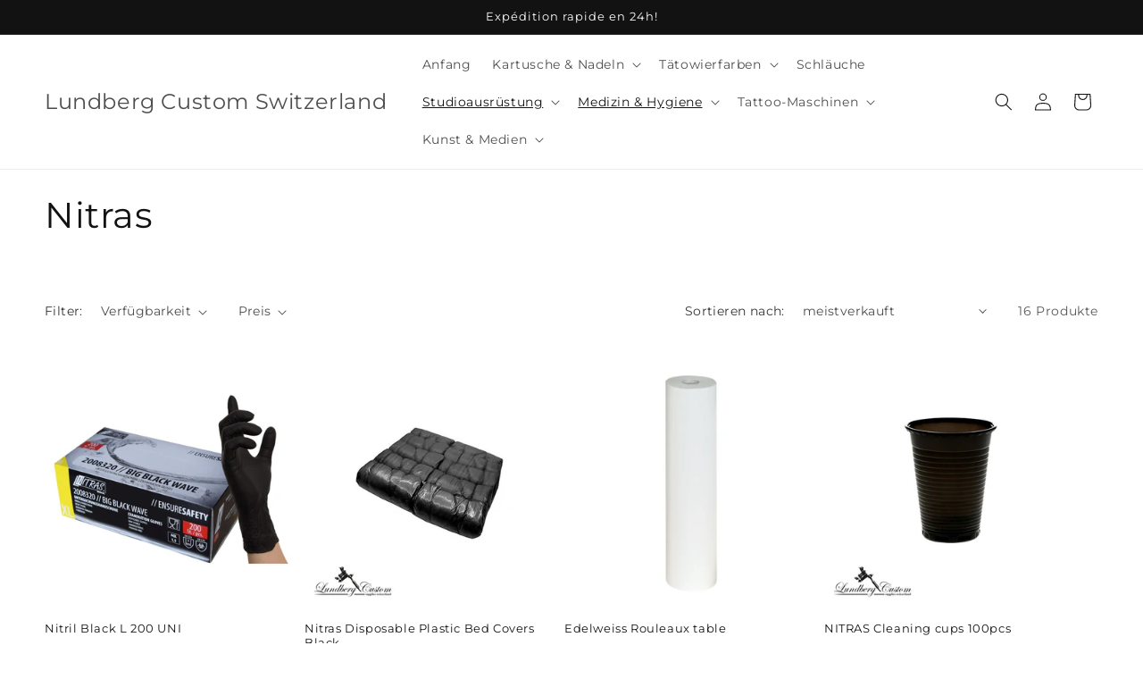

--- FILE ---
content_type: text/html; charset=utf-8
request_url: https://lundberg-custom.ch/de/collections/nitras
body_size: 28116
content:
<!doctype html>
<html class="js" lang="de">
  <head>
    <meta charset="utf-8">
    <meta http-equiv="X-UA-Compatible" content="IE=edge">
    <meta name="viewport" content="width=device-width,initial-scale=1">
    <meta name="theme-color" content="">
    <link rel="canonical" href="https://lundberg-custom.ch/de/collections/nitras"><link rel="icon" type="image/png" href="//lundberg-custom.ch/cdn/shop/files/LUNDBERGfavicon.png?crop=center&height=32&v=1669232699&width=32"><link rel="preconnect" href="https://fonts.shopifycdn.com" crossorigin><title>
      Nitras
 &ndash; Lundberg Custom Switzerland</title>

    

    

<meta property="og:site_name" content="Lundberg Custom Switzerland">
<meta property="og:url" content="https://lundberg-custom.ch/de/collections/nitras">
<meta property="og:title" content="Nitras">
<meta property="og:type" content="website">
<meta property="og:description" content="Lundberg Custom Switzerland stellt Ihnen die gesamte notwendige Ausrüstung zur Verfügung, um Kunst auf der wertvollsten Leinwand eines jeden Menschen zu schaffen: seiner Haut."><meta property="og:image" content="http://lundberg-custom.ch/cdn/shop/files/lundberg-custom-logo-black-tight_8edf3d69-8dbd-4a92-8576-a35bbaf25faa.webp?v=1670260235">
  <meta property="og:image:secure_url" content="https://lundberg-custom.ch/cdn/shop/files/lundberg-custom-logo-black-tight_8edf3d69-8dbd-4a92-8576-a35bbaf25faa.webp?v=1670260235">
  <meta property="og:image:width" content="815">
  <meta property="og:image:height" content="315"><meta name="twitter:card" content="summary_large_image">
<meta name="twitter:title" content="Nitras">
<meta name="twitter:description" content="Lundberg Custom Switzerland stellt Ihnen die gesamte notwendige Ausrüstung zur Verfügung, um Kunst auf der wertvollsten Leinwand eines jeden Menschen zu schaffen: seiner Haut.">


    <script src="//lundberg-custom.ch/cdn/shop/t/3/assets/constants.js?v=132983761750457495441726662192" defer="defer"></script>
    <script src="//lundberg-custom.ch/cdn/shop/t/3/assets/pubsub.js?v=158357773527763999511726662194" defer="defer"></script>
    <script src="//lundberg-custom.ch/cdn/shop/t/3/assets/global.js?v=88558128918567037191726662192" defer="defer"></script>
    <script src="//lundberg-custom.ch/cdn/shop/t/3/assets/details-disclosure.js?v=13653116266235556501726662192" defer="defer"></script>
    <script src="//lundberg-custom.ch/cdn/shop/t/3/assets/details-modal.js?v=25581673532751508451726662192" defer="defer"></script>
    <script src="//lundberg-custom.ch/cdn/shop/t/3/assets/search-form.js?v=133129549252120666541726662194" defer="defer"></script><script src="//lundberg-custom.ch/cdn/shop/t/3/assets/animations.js?v=88693664871331136111726662191" defer="defer"></script><script>window.performance && window.performance.mark && window.performance.mark('shopify.content_for_header.start');</script><meta id="shopify-digital-wallet" name="shopify-digital-wallet" content="/67692953900/digital_wallets/dialog">
<link rel="alternate" type="application/atom+xml" title="Feed" href="/de/collections/nitras.atom" />
<link rel="alternate" hreflang="x-default" href="https://lundberg-custom.ch/collections/nitras">
<link rel="alternate" hreflang="fr" href="https://lundberg-custom.ch/collections/nitras">
<link rel="alternate" hreflang="en" href="https://lundberg-custom.ch/en/collections/nitras">
<link rel="alternate" hreflang="de" href="https://lundberg-custom.ch/de/collections/nitras">
<link rel="alternate" type="application/json+oembed" href="https://lundberg-custom.ch/de/collections/nitras.oembed">
<script async="async" src="/checkouts/internal/preloads.js?locale=de-CH"></script>
<script id="shopify-features" type="application/json">{"accessToken":"d67a9b731edfb2f20bcba76bfb69c5de","betas":["rich-media-storefront-analytics"],"domain":"lundberg-custom.ch","predictiveSearch":true,"shopId":67692953900,"locale":"de"}</script>
<script>var Shopify = Shopify || {};
Shopify.shop = "lundberg-custom-switzerland.myshopify.com";
Shopify.locale = "de";
Shopify.currency = {"active":"CHF","rate":"1.0"};
Shopify.country = "CH";
Shopify.theme = {"name":"Copie mise à jour de Lundberg","id":171741774124,"schema_name":"Dawn","schema_version":"15.1.0","theme_store_id":887,"role":"main"};
Shopify.theme.handle = "null";
Shopify.theme.style = {"id":null,"handle":null};
Shopify.cdnHost = "lundberg-custom.ch/cdn";
Shopify.routes = Shopify.routes || {};
Shopify.routes.root = "/de/";</script>
<script type="module">!function(o){(o.Shopify=o.Shopify||{}).modules=!0}(window);</script>
<script>!function(o){function n(){var o=[];function n(){o.push(Array.prototype.slice.apply(arguments))}return n.q=o,n}var t=o.Shopify=o.Shopify||{};t.loadFeatures=n(),t.autoloadFeatures=n()}(window);</script>
<script id="shop-js-analytics" type="application/json">{"pageType":"collection"}</script>
<script defer="defer" async type="module" src="//lundberg-custom.ch/cdn/shopifycloud/shop-js/modules/v2/client.init-shop-cart-sync_e98Ab_XN.de.esm.js"></script>
<script defer="defer" async type="module" src="//lundberg-custom.ch/cdn/shopifycloud/shop-js/modules/v2/chunk.common_Pcw9EP95.esm.js"></script>
<script defer="defer" async type="module" src="//lundberg-custom.ch/cdn/shopifycloud/shop-js/modules/v2/chunk.modal_CzmY4ZhL.esm.js"></script>
<script type="module">
  await import("//lundberg-custom.ch/cdn/shopifycloud/shop-js/modules/v2/client.init-shop-cart-sync_e98Ab_XN.de.esm.js");
await import("//lundberg-custom.ch/cdn/shopifycloud/shop-js/modules/v2/chunk.common_Pcw9EP95.esm.js");
await import("//lundberg-custom.ch/cdn/shopifycloud/shop-js/modules/v2/chunk.modal_CzmY4ZhL.esm.js");

  window.Shopify.SignInWithShop?.initShopCartSync?.({"fedCMEnabled":true,"windoidEnabled":true});

</script>
<script id="__st">var __st={"a":67692953900,"offset":3600,"reqid":"9267aac2-78ae-4709-995e-b0d844b1f790-1769387278","pageurl":"lundberg-custom.ch\/de\/collections\/nitras","u":"9e76806c8db6","p":"collection","rtyp":"collection","rid":439609622828};</script>
<script>window.ShopifyPaypalV4VisibilityTracking = true;</script>
<script id="captcha-bootstrap">!function(){'use strict';const t='contact',e='account',n='new_comment',o=[[t,t],['blogs',n],['comments',n],[t,'customer']],c=[[e,'customer_login'],[e,'guest_login'],[e,'recover_customer_password'],[e,'create_customer']],r=t=>t.map((([t,e])=>`form[action*='/${t}']:not([data-nocaptcha='true']) input[name='form_type'][value='${e}']`)).join(','),a=t=>()=>t?[...document.querySelectorAll(t)].map((t=>t.form)):[];function s(){const t=[...o],e=r(t);return a(e)}const i='password',u='form_key',d=['recaptcha-v3-token','g-recaptcha-response','h-captcha-response',i],f=()=>{try{return window.sessionStorage}catch{return}},m='__shopify_v',_=t=>t.elements[u];function p(t,e,n=!1){try{const o=window.sessionStorage,c=JSON.parse(o.getItem(e)),{data:r}=function(t){const{data:e,action:n}=t;return t[m]||n?{data:e,action:n}:{data:t,action:n}}(c);for(const[e,n]of Object.entries(r))t.elements[e]&&(t.elements[e].value=n);n&&o.removeItem(e)}catch(o){console.error('form repopulation failed',{error:o})}}const l='form_type',E='cptcha';function T(t){t.dataset[E]=!0}const w=window,h=w.document,L='Shopify',v='ce_forms',y='captcha';let A=!1;((t,e)=>{const n=(g='f06e6c50-85a8-45c8-87d0-21a2b65856fe',I='https://cdn.shopify.com/shopifycloud/storefront-forms-hcaptcha/ce_storefront_forms_captcha_hcaptcha.v1.5.2.iife.js',D={infoText:'Durch hCaptcha geschützt',privacyText:'Datenschutz',termsText:'Allgemeine Geschäftsbedingungen'},(t,e,n)=>{const o=w[L][v],c=o.bindForm;if(c)return c(t,g,e,D).then(n);var r;o.q.push([[t,g,e,D],n]),r=I,A||(h.body.append(Object.assign(h.createElement('script'),{id:'captcha-provider',async:!0,src:r})),A=!0)});var g,I,D;w[L]=w[L]||{},w[L][v]=w[L][v]||{},w[L][v].q=[],w[L][y]=w[L][y]||{},w[L][y].protect=function(t,e){n(t,void 0,e),T(t)},Object.freeze(w[L][y]),function(t,e,n,w,h,L){const[v,y,A,g]=function(t,e,n){const i=e?o:[],u=t?c:[],d=[...i,...u],f=r(d),m=r(i),_=r(d.filter((([t,e])=>n.includes(e))));return[a(f),a(m),a(_),s()]}(w,h,L),I=t=>{const e=t.target;return e instanceof HTMLFormElement?e:e&&e.form},D=t=>v().includes(t);t.addEventListener('submit',(t=>{const e=I(t);if(!e)return;const n=D(e)&&!e.dataset.hcaptchaBound&&!e.dataset.recaptchaBound,o=_(e),c=g().includes(e)&&(!o||!o.value);(n||c)&&t.preventDefault(),c&&!n&&(function(t){try{if(!f())return;!function(t){const e=f();if(!e)return;const n=_(t);if(!n)return;const o=n.value;o&&e.removeItem(o)}(t);const e=Array.from(Array(32),(()=>Math.random().toString(36)[2])).join('');!function(t,e){_(t)||t.append(Object.assign(document.createElement('input'),{type:'hidden',name:u})),t.elements[u].value=e}(t,e),function(t,e){const n=f();if(!n)return;const o=[...t.querySelectorAll(`input[type='${i}']`)].map((({name:t})=>t)),c=[...d,...o],r={};for(const[a,s]of new FormData(t).entries())c.includes(a)||(r[a]=s);n.setItem(e,JSON.stringify({[m]:1,action:t.action,data:r}))}(t,e)}catch(e){console.error('failed to persist form',e)}}(e),e.submit())}));const S=(t,e)=>{t&&!t.dataset[E]&&(n(t,e.some((e=>e===t))),T(t))};for(const o of['focusin','change'])t.addEventListener(o,(t=>{const e=I(t);D(e)&&S(e,y())}));const B=e.get('form_key'),M=e.get(l),P=B&&M;t.addEventListener('DOMContentLoaded',(()=>{const t=y();if(P)for(const e of t)e.elements[l].value===M&&p(e,B);[...new Set([...A(),...v().filter((t=>'true'===t.dataset.shopifyCaptcha))])].forEach((e=>S(e,t)))}))}(h,new URLSearchParams(w.location.search),n,t,e,['guest_login'])})(!0,!0)}();</script>
<script integrity="sha256-4kQ18oKyAcykRKYeNunJcIwy7WH5gtpwJnB7kiuLZ1E=" data-source-attribution="shopify.loadfeatures" defer="defer" src="//lundberg-custom.ch/cdn/shopifycloud/storefront/assets/storefront/load_feature-a0a9edcb.js" crossorigin="anonymous"></script>
<script data-source-attribution="shopify.dynamic_checkout.dynamic.init">var Shopify=Shopify||{};Shopify.PaymentButton=Shopify.PaymentButton||{isStorefrontPortableWallets:!0,init:function(){window.Shopify.PaymentButton.init=function(){};var t=document.createElement("script");t.src="https://lundberg-custom.ch/cdn/shopifycloud/portable-wallets/latest/portable-wallets.de.js",t.type="module",document.head.appendChild(t)}};
</script>
<script data-source-attribution="shopify.dynamic_checkout.buyer_consent">
  function portableWalletsHideBuyerConsent(e){var t=document.getElementById("shopify-buyer-consent"),n=document.getElementById("shopify-subscription-policy-button");t&&n&&(t.classList.add("hidden"),t.setAttribute("aria-hidden","true"),n.removeEventListener("click",e))}function portableWalletsShowBuyerConsent(e){var t=document.getElementById("shopify-buyer-consent"),n=document.getElementById("shopify-subscription-policy-button");t&&n&&(t.classList.remove("hidden"),t.removeAttribute("aria-hidden"),n.addEventListener("click",e))}window.Shopify?.PaymentButton&&(window.Shopify.PaymentButton.hideBuyerConsent=portableWalletsHideBuyerConsent,window.Shopify.PaymentButton.showBuyerConsent=portableWalletsShowBuyerConsent);
</script>
<script data-source-attribution="shopify.dynamic_checkout.cart.bootstrap">document.addEventListener("DOMContentLoaded",(function(){function t(){return document.querySelector("shopify-accelerated-checkout-cart, shopify-accelerated-checkout")}if(t())Shopify.PaymentButton.init();else{new MutationObserver((function(e,n){t()&&(Shopify.PaymentButton.init(),n.disconnect())})).observe(document.body,{childList:!0,subtree:!0})}}));
</script>
<script id="sections-script" data-sections="header" defer="defer" src="//lundberg-custom.ch/cdn/shop/t/3/compiled_assets/scripts.js?v=764"></script>
<script>window.performance && window.performance.mark && window.performance.mark('shopify.content_for_header.end');</script>


    <style data-shopify>
      @font-face {
  font-family: Montserrat;
  font-weight: 400;
  font-style: normal;
  font-display: swap;
  src: url("//lundberg-custom.ch/cdn/fonts/montserrat/montserrat_n4.81949fa0ac9fd2021e16436151e8eaa539321637.woff2") format("woff2"),
       url("//lundberg-custom.ch/cdn/fonts/montserrat/montserrat_n4.a6c632ca7b62da89c3594789ba828388aac693fe.woff") format("woff");
}

      @font-face {
  font-family: Montserrat;
  font-weight: 700;
  font-style: normal;
  font-display: swap;
  src: url("//lundberg-custom.ch/cdn/fonts/montserrat/montserrat_n7.3c434e22befd5c18a6b4afadb1e3d77c128c7939.woff2") format("woff2"),
       url("//lundberg-custom.ch/cdn/fonts/montserrat/montserrat_n7.5d9fa6e2cae713c8fb539a9876489d86207fe957.woff") format("woff");
}

      @font-face {
  font-family: Montserrat;
  font-weight: 400;
  font-style: italic;
  font-display: swap;
  src: url("//lundberg-custom.ch/cdn/fonts/montserrat/montserrat_i4.5a4ea298b4789e064f62a29aafc18d41f09ae59b.woff2") format("woff2"),
       url("//lundberg-custom.ch/cdn/fonts/montserrat/montserrat_i4.072b5869c5e0ed5b9d2021e4c2af132e16681ad2.woff") format("woff");
}

      @font-face {
  font-family: Montserrat;
  font-weight: 700;
  font-style: italic;
  font-display: swap;
  src: url("//lundberg-custom.ch/cdn/fonts/montserrat/montserrat_i7.a0d4a463df4f146567d871890ffb3c80408e7732.woff2") format("woff2"),
       url("//lundberg-custom.ch/cdn/fonts/montserrat/montserrat_i7.f6ec9f2a0681acc6f8152c40921d2a4d2e1a2c78.woff") format("woff");
}

      @font-face {
  font-family: Montserrat;
  font-weight: 400;
  font-style: normal;
  font-display: swap;
  src: url("//lundberg-custom.ch/cdn/fonts/montserrat/montserrat_n4.81949fa0ac9fd2021e16436151e8eaa539321637.woff2") format("woff2"),
       url("//lundberg-custom.ch/cdn/fonts/montserrat/montserrat_n4.a6c632ca7b62da89c3594789ba828388aac693fe.woff") format("woff");
}


      
        :root,
        .color-scheme-1 {
          --color-background: 255,255,255;
        
          --gradient-background: #FFFFFF;
        

        

        --color-foreground: 18,18,18;
        --color-background-contrast: 191,191,191;
        --color-shadow: 18,18,18;
        --color-button: 18,18,18;
        --color-button-text: 255,255,255;
        --color-secondary-button: 255,255,255;
        --color-secondary-button-text: 18,18,18;
        --color-link: 18,18,18;
        --color-badge-foreground: 18,18,18;
        --color-badge-background: 255,255,255;
        --color-badge-border: 18,18,18;
        --payment-terms-background-color: rgb(255 255 255);
      }
      
        
        .color-scheme-2 {
          --color-background: 243,243,243;
        
          --gradient-background: #F3F3F3;
        

        

        --color-foreground: 18,18,18;
        --color-background-contrast: 179,179,179;
        --color-shadow: 18,18,18;
        --color-button: 18,18,18;
        --color-button-text: 243,243,243;
        --color-secondary-button: 243,243,243;
        --color-secondary-button-text: 18,18,18;
        --color-link: 18,18,18;
        --color-badge-foreground: 18,18,18;
        --color-badge-background: 243,243,243;
        --color-badge-border: 18,18,18;
        --payment-terms-background-color: rgb(243 243 243);
      }
      
        
        .color-scheme-3 {
          --color-background: 36,40,51;
        
          --gradient-background: #242833;
        

        

        --color-foreground: 255,255,255;
        --color-background-contrast: 47,52,66;
        --color-shadow: 18,18,18;
        --color-button: 255,255,255;
        --color-button-text: 0,0,0;
        --color-secondary-button: 36,40,51;
        --color-secondary-button-text: 255,255,255;
        --color-link: 255,255,255;
        --color-badge-foreground: 255,255,255;
        --color-badge-background: 36,40,51;
        --color-badge-border: 255,255,255;
        --payment-terms-background-color: rgb(36 40 51);
      }
      
        
        .color-scheme-4 {
          --color-background: 18,18,18;
        
          --gradient-background: #121212;
        

        

        --color-foreground: 255,255,255;
        --color-background-contrast: 146,146,146;
        --color-shadow: 18,18,18;
        --color-button: 255,255,255;
        --color-button-text: 18,18,18;
        --color-secondary-button: 18,18,18;
        --color-secondary-button-text: 255,255,255;
        --color-link: 255,255,255;
        --color-badge-foreground: 255,255,255;
        --color-badge-background: 18,18,18;
        --color-badge-border: 255,255,255;
        --payment-terms-background-color: rgb(18 18 18);
      }
      
        
        .color-scheme-5 {
          --color-background: 51,79,180;
        
          --gradient-background: #334FB4;
        

        

        --color-foreground: 255,255,255;
        --color-background-contrast: 23,35,81;
        --color-shadow: 18,18,18;
        --color-button: 255,255,255;
        --color-button-text: 51,79,180;
        --color-secondary-button: 51,79,180;
        --color-secondary-button-text: 255,255,255;
        --color-link: 255,255,255;
        --color-badge-foreground: 255,255,255;
        --color-badge-background: 51,79,180;
        --color-badge-border: 255,255,255;
        --payment-terms-background-color: rgb(51 79 180);
      }
      

      body, .color-scheme-1, .color-scheme-2, .color-scheme-3, .color-scheme-4, .color-scheme-5 {
        color: rgba(var(--color-foreground), 0.75);
        background-color: rgb(var(--color-background));
      }

      :root {
        --font-body-family: Montserrat, sans-serif;
        --font-body-style: normal;
        --font-body-weight: 400;
        --font-body-weight-bold: 700;

        --font-heading-family: Montserrat, sans-serif;
        --font-heading-style: normal;
        --font-heading-weight: 400;

        --font-body-scale: 1.0;
        --font-heading-scale: 1.0;

        --media-padding: px;
        --media-border-opacity: 0.05;
        --media-border-width: 1px;
        --media-radius: 0px;
        --media-shadow-opacity: 0.0;
        --media-shadow-horizontal-offset: 0px;
        --media-shadow-vertical-offset: 4px;
        --media-shadow-blur-radius: 5px;
        --media-shadow-visible: 0;

        --page-width: 150rem;
        --page-width-margin: 0rem;

        --product-card-image-padding: 0.0rem;
        --product-card-corner-radius: 0.0rem;
        --product-card-text-alignment: left;
        --product-card-border-width: 0.0rem;
        --product-card-border-opacity: 0.1;
        --product-card-shadow-opacity: 0.0;
        --product-card-shadow-visible: 0;
        --product-card-shadow-horizontal-offset: 0.0rem;
        --product-card-shadow-vertical-offset: 0.4rem;
        --product-card-shadow-blur-radius: 0.5rem;

        --collection-card-image-padding: 0.0rem;
        --collection-card-corner-radius: 0.0rem;
        --collection-card-text-alignment: left;
        --collection-card-border-width: 0.0rem;
        --collection-card-border-opacity: 0.1;
        --collection-card-shadow-opacity: 0.0;
        --collection-card-shadow-visible: 0;
        --collection-card-shadow-horizontal-offset: 0.0rem;
        --collection-card-shadow-vertical-offset: 0.4rem;
        --collection-card-shadow-blur-radius: 0.5rem;

        --blog-card-image-padding: 0.0rem;
        --blog-card-corner-radius: 0.0rem;
        --blog-card-text-alignment: left;
        --blog-card-border-width: 0.0rem;
        --blog-card-border-opacity: 0.1;
        --blog-card-shadow-opacity: 0.0;
        --blog-card-shadow-visible: 0;
        --blog-card-shadow-horizontal-offset: 0.0rem;
        --blog-card-shadow-vertical-offset: 0.4rem;
        --blog-card-shadow-blur-radius: 0.5rem;

        --badge-corner-radius: 4.0rem;

        --popup-border-width: 1px;
        --popup-border-opacity: 0.1;
        --popup-corner-radius: 0px;
        --popup-shadow-opacity: 0.0;
        --popup-shadow-horizontal-offset: 0px;
        --popup-shadow-vertical-offset: 4px;
        --popup-shadow-blur-radius: 5px;

        --drawer-border-width: 1px;
        --drawer-border-opacity: 0.1;
        --drawer-shadow-opacity: 0.0;
        --drawer-shadow-horizontal-offset: 0px;
        --drawer-shadow-vertical-offset: 4px;
        --drawer-shadow-blur-radius: 5px;

        --spacing-sections-desktop: 0px;
        --spacing-sections-mobile: 0px;

        --grid-desktop-vertical-spacing: 8px;
        --grid-desktop-horizontal-spacing: 8px;
        --grid-mobile-vertical-spacing: 4px;
        --grid-mobile-horizontal-spacing: 4px;

        --text-boxes-border-opacity: 0.1;
        --text-boxes-border-width: 0px;
        --text-boxes-radius: 0px;
        --text-boxes-shadow-opacity: 0.0;
        --text-boxes-shadow-visible: 0;
        --text-boxes-shadow-horizontal-offset: 0px;
        --text-boxes-shadow-vertical-offset: 4px;
        --text-boxes-shadow-blur-radius: 5px;

        --buttons-radius: 0px;
        --buttons-radius-outset: 0px;
        --buttons-border-width: 1px;
        --buttons-border-opacity: 1.0;
        --buttons-shadow-opacity: 0.0;
        --buttons-shadow-visible: 0;
        --buttons-shadow-horizontal-offset: 0px;
        --buttons-shadow-vertical-offset: 4px;
        --buttons-shadow-blur-radius: 5px;
        --buttons-border-offset: 0px;

        --inputs-radius: 0px;
        --inputs-border-width: 1px;
        --inputs-border-opacity: 0.55;
        --inputs-shadow-opacity: 0.0;
        --inputs-shadow-horizontal-offset: 0px;
        --inputs-margin-offset: 0px;
        --inputs-shadow-vertical-offset: 4px;
        --inputs-shadow-blur-radius: 5px;
        --inputs-radius-outset: 0px;

        --variant-pills-radius: 40px;
        --variant-pills-border-width: 1px;
        --variant-pills-border-opacity: 0.55;
        --variant-pills-shadow-opacity: 0.0;
        --variant-pills-shadow-horizontal-offset: 0px;
        --variant-pills-shadow-vertical-offset: 4px;
        --variant-pills-shadow-blur-radius: 5px;
      }

      *,
      *::before,
      *::after {
        box-sizing: inherit;
      }

      html {
        box-sizing: border-box;
        font-size: calc(var(--font-body-scale) * 62.5%);
        height: 100%;
      }

      body {
        display: grid;
        grid-template-rows: auto auto 1fr auto;
        grid-template-columns: 100%;
        min-height: 100%;
        margin: 0;
        font-size: 1.5rem;
        letter-spacing: 0.06rem;
        line-height: calc(1 + 0.8 / var(--font-body-scale));
        font-family: var(--font-body-family);
        font-style: var(--font-body-style);
        font-weight: var(--font-body-weight);
      }

      @media screen and (min-width: 750px) {
        body {
          font-size: 1.6rem;
        }
      }
    </style>

    <link href="//lundberg-custom.ch/cdn/shop/t/3/assets/base.css?v=94266557971103095941726662191" rel="stylesheet" type="text/css" media="all" />
    <link rel="stylesheet" href="//lundberg-custom.ch/cdn/shop/t/3/assets/component-cart-items.css?v=123238115697927560811726662191" media="print" onload="this.media='all'">
      <link rel="preload" as="font" href="//lundberg-custom.ch/cdn/fonts/montserrat/montserrat_n4.81949fa0ac9fd2021e16436151e8eaa539321637.woff2" type="font/woff2" crossorigin>
      

      <link rel="preload" as="font" href="//lundberg-custom.ch/cdn/fonts/montserrat/montserrat_n4.81949fa0ac9fd2021e16436151e8eaa539321637.woff2" type="font/woff2" crossorigin>
      
<link href="//lundberg-custom.ch/cdn/shop/t/3/assets/component-localization-form.css?v=86199867289619414191726662192" rel="stylesheet" type="text/css" media="all" />
      <script src="//lundberg-custom.ch/cdn/shop/t/3/assets/localization-form.js?v=144176611646395275351726662194" defer="defer"></script><link
        rel="stylesheet"
        href="//lundberg-custom.ch/cdn/shop/t/3/assets/component-predictive-search.css?v=118923337488134913561726662192"
        media="print"
        onload="this.media='all'"
      ><script>
      if (Shopify.designMode) {
        document.documentElement.classList.add('shopify-design-mode');
      }
    </script>
  <link href="https://monorail-edge.shopifysvc.com" rel="dns-prefetch">
<script>(function(){if ("sendBeacon" in navigator && "performance" in window) {try {var session_token_from_headers = performance.getEntriesByType('navigation')[0].serverTiming.find(x => x.name == '_s').description;} catch {var session_token_from_headers = undefined;}var session_cookie_matches = document.cookie.match(/_shopify_s=([^;]*)/);var session_token_from_cookie = session_cookie_matches && session_cookie_matches.length === 2 ? session_cookie_matches[1] : "";var session_token = session_token_from_headers || session_token_from_cookie || "";function handle_abandonment_event(e) {var entries = performance.getEntries().filter(function(entry) {return /monorail-edge.shopifysvc.com/.test(entry.name);});if (!window.abandonment_tracked && entries.length === 0) {window.abandonment_tracked = true;var currentMs = Date.now();var navigation_start = performance.timing.navigationStart;var payload = {shop_id: 67692953900,url: window.location.href,navigation_start,duration: currentMs - navigation_start,session_token,page_type: "collection"};window.navigator.sendBeacon("https://monorail-edge.shopifysvc.com/v1/produce", JSON.stringify({schema_id: "online_store_buyer_site_abandonment/1.1",payload: payload,metadata: {event_created_at_ms: currentMs,event_sent_at_ms: currentMs}}));}}window.addEventListener('pagehide', handle_abandonment_event);}}());</script>
<script id="web-pixels-manager-setup">(function e(e,d,r,n,o){if(void 0===o&&(o={}),!Boolean(null===(a=null===(i=window.Shopify)||void 0===i?void 0:i.analytics)||void 0===a?void 0:a.replayQueue)){var i,a;window.Shopify=window.Shopify||{};var t=window.Shopify;t.analytics=t.analytics||{};var s=t.analytics;s.replayQueue=[],s.publish=function(e,d,r){return s.replayQueue.push([e,d,r]),!0};try{self.performance.mark("wpm:start")}catch(e){}var l=function(){var e={modern:/Edge?\/(1{2}[4-9]|1[2-9]\d|[2-9]\d{2}|\d{4,})\.\d+(\.\d+|)|Firefox\/(1{2}[4-9]|1[2-9]\d|[2-9]\d{2}|\d{4,})\.\d+(\.\d+|)|Chrom(ium|e)\/(9{2}|\d{3,})\.\d+(\.\d+|)|(Maci|X1{2}).+ Version\/(15\.\d+|(1[6-9]|[2-9]\d|\d{3,})\.\d+)([,.]\d+|)( \(\w+\)|)( Mobile\/\w+|) Safari\/|Chrome.+OPR\/(9{2}|\d{3,})\.\d+\.\d+|(CPU[ +]OS|iPhone[ +]OS|CPU[ +]iPhone|CPU IPhone OS|CPU iPad OS)[ +]+(15[._]\d+|(1[6-9]|[2-9]\d|\d{3,})[._]\d+)([._]\d+|)|Android:?[ /-](13[3-9]|1[4-9]\d|[2-9]\d{2}|\d{4,})(\.\d+|)(\.\d+|)|Android.+Firefox\/(13[5-9]|1[4-9]\d|[2-9]\d{2}|\d{4,})\.\d+(\.\d+|)|Android.+Chrom(ium|e)\/(13[3-9]|1[4-9]\d|[2-9]\d{2}|\d{4,})\.\d+(\.\d+|)|SamsungBrowser\/([2-9]\d|\d{3,})\.\d+/,legacy:/Edge?\/(1[6-9]|[2-9]\d|\d{3,})\.\d+(\.\d+|)|Firefox\/(5[4-9]|[6-9]\d|\d{3,})\.\d+(\.\d+|)|Chrom(ium|e)\/(5[1-9]|[6-9]\d|\d{3,})\.\d+(\.\d+|)([\d.]+$|.*Safari\/(?![\d.]+ Edge\/[\d.]+$))|(Maci|X1{2}).+ Version\/(10\.\d+|(1[1-9]|[2-9]\d|\d{3,})\.\d+)([,.]\d+|)( \(\w+\)|)( Mobile\/\w+|) Safari\/|Chrome.+OPR\/(3[89]|[4-9]\d|\d{3,})\.\d+\.\d+|(CPU[ +]OS|iPhone[ +]OS|CPU[ +]iPhone|CPU IPhone OS|CPU iPad OS)[ +]+(10[._]\d+|(1[1-9]|[2-9]\d|\d{3,})[._]\d+)([._]\d+|)|Android:?[ /-](13[3-9]|1[4-9]\d|[2-9]\d{2}|\d{4,})(\.\d+|)(\.\d+|)|Mobile Safari.+OPR\/([89]\d|\d{3,})\.\d+\.\d+|Android.+Firefox\/(13[5-9]|1[4-9]\d|[2-9]\d{2}|\d{4,})\.\d+(\.\d+|)|Android.+Chrom(ium|e)\/(13[3-9]|1[4-9]\d|[2-9]\d{2}|\d{4,})\.\d+(\.\d+|)|Android.+(UC? ?Browser|UCWEB|U3)[ /]?(15\.([5-9]|\d{2,})|(1[6-9]|[2-9]\d|\d{3,})\.\d+)\.\d+|SamsungBrowser\/(5\.\d+|([6-9]|\d{2,})\.\d+)|Android.+MQ{2}Browser\/(14(\.(9|\d{2,})|)|(1[5-9]|[2-9]\d|\d{3,})(\.\d+|))(\.\d+|)|K[Aa][Ii]OS\/(3\.\d+|([4-9]|\d{2,})\.\d+)(\.\d+|)/},d=e.modern,r=e.legacy,n=navigator.userAgent;return n.match(d)?"modern":n.match(r)?"legacy":"unknown"}(),u="modern"===l?"modern":"legacy",c=(null!=n?n:{modern:"",legacy:""})[u],f=function(e){return[e.baseUrl,"/wpm","/b",e.hashVersion,"modern"===e.buildTarget?"m":"l",".js"].join("")}({baseUrl:d,hashVersion:r,buildTarget:u}),m=function(e){var d=e.version,r=e.bundleTarget,n=e.surface,o=e.pageUrl,i=e.monorailEndpoint;return{emit:function(e){var a=e.status,t=e.errorMsg,s=(new Date).getTime(),l=JSON.stringify({metadata:{event_sent_at_ms:s},events:[{schema_id:"web_pixels_manager_load/3.1",payload:{version:d,bundle_target:r,page_url:o,status:a,surface:n,error_msg:t},metadata:{event_created_at_ms:s}}]});if(!i)return console&&console.warn&&console.warn("[Web Pixels Manager] No Monorail endpoint provided, skipping logging."),!1;try{return self.navigator.sendBeacon.bind(self.navigator)(i,l)}catch(e){}var u=new XMLHttpRequest;try{return u.open("POST",i,!0),u.setRequestHeader("Content-Type","text/plain"),u.send(l),!0}catch(e){return console&&console.warn&&console.warn("[Web Pixels Manager] Got an unhandled error while logging to Monorail."),!1}}}}({version:r,bundleTarget:l,surface:e.surface,pageUrl:self.location.href,monorailEndpoint:e.monorailEndpoint});try{o.browserTarget=l,function(e){var d=e.src,r=e.async,n=void 0===r||r,o=e.onload,i=e.onerror,a=e.sri,t=e.scriptDataAttributes,s=void 0===t?{}:t,l=document.createElement("script"),u=document.querySelector("head"),c=document.querySelector("body");if(l.async=n,l.src=d,a&&(l.integrity=a,l.crossOrigin="anonymous"),s)for(var f in s)if(Object.prototype.hasOwnProperty.call(s,f))try{l.dataset[f]=s[f]}catch(e){}if(o&&l.addEventListener("load",o),i&&l.addEventListener("error",i),u)u.appendChild(l);else{if(!c)throw new Error("Did not find a head or body element to append the script");c.appendChild(l)}}({src:f,async:!0,onload:function(){if(!function(){var e,d;return Boolean(null===(d=null===(e=window.Shopify)||void 0===e?void 0:e.analytics)||void 0===d?void 0:d.initialized)}()){var d=window.webPixelsManager.init(e)||void 0;if(d){var r=window.Shopify.analytics;r.replayQueue.forEach((function(e){var r=e[0],n=e[1],o=e[2];d.publishCustomEvent(r,n,o)})),r.replayQueue=[],r.publish=d.publishCustomEvent,r.visitor=d.visitor,r.initialized=!0}}},onerror:function(){return m.emit({status:"failed",errorMsg:"".concat(f," has failed to load")})},sri:function(e){var d=/^sha384-[A-Za-z0-9+/=]+$/;return"string"==typeof e&&d.test(e)}(c)?c:"",scriptDataAttributes:o}),m.emit({status:"loading"})}catch(e){m.emit({status:"failed",errorMsg:(null==e?void 0:e.message)||"Unknown error"})}}})({shopId: 67692953900,storefrontBaseUrl: "https://lundberg-custom.ch",extensionsBaseUrl: "https://extensions.shopifycdn.com/cdn/shopifycloud/web-pixels-manager",monorailEndpoint: "https://monorail-edge.shopifysvc.com/unstable/produce_batch",surface: "storefront-renderer",enabledBetaFlags: ["2dca8a86"],webPixelsConfigList: [{"id":"shopify-app-pixel","configuration":"{}","eventPayloadVersion":"v1","runtimeContext":"STRICT","scriptVersion":"0450","apiClientId":"shopify-pixel","type":"APP","privacyPurposes":["ANALYTICS","MARKETING"]},{"id":"shopify-custom-pixel","eventPayloadVersion":"v1","runtimeContext":"LAX","scriptVersion":"0450","apiClientId":"shopify-pixel","type":"CUSTOM","privacyPurposes":["ANALYTICS","MARKETING"]}],isMerchantRequest: false,initData: {"shop":{"name":"Lundberg Custom Switzerland","paymentSettings":{"currencyCode":"CHF"},"myshopifyDomain":"lundberg-custom-switzerland.myshopify.com","countryCode":"CH","storefrontUrl":"https:\/\/lundberg-custom.ch\/de"},"customer":null,"cart":null,"checkout":null,"productVariants":[],"purchasingCompany":null},},"https://lundberg-custom.ch/cdn","fcfee988w5aeb613cpc8e4bc33m6693e112",{"modern":"","legacy":""},{"shopId":"67692953900","storefrontBaseUrl":"https:\/\/lundberg-custom.ch","extensionBaseUrl":"https:\/\/extensions.shopifycdn.com\/cdn\/shopifycloud\/web-pixels-manager","surface":"storefront-renderer","enabledBetaFlags":"[\"2dca8a86\"]","isMerchantRequest":"false","hashVersion":"fcfee988w5aeb613cpc8e4bc33m6693e112","publish":"custom","events":"[[\"page_viewed\",{}],[\"collection_viewed\",{\"collection\":{\"id\":\"439609622828\",\"title\":\"Nitras\",\"productVariants\":[{\"price\":{\"amount\":16.0,\"currencyCode\":\"CHF\"},\"product\":{\"title\":\"Nitril Black L 200 UNI\",\"vendor\":\"NITRAX\",\"id\":\"8010180329772\",\"untranslatedTitle\":\"Nitril Black L 200 UNI\",\"url\":\"\/de\/products\/nitri-black-l-100\",\"type\":\"Accessoire médical\"},\"id\":\"43969557659948\",\"image\":{\"src\":\"\/\/lundberg-custom.ch\/cdn\/shop\/products\/91a3fd8ae5d32ee912c8819cabab1e0b_XL.jpg?v=1674241203\"},\"sku\":\"4059904035560\",\"title\":\"Default Title\",\"untranslatedTitle\":\"Default Title\"},{\"price\":{\"amount\":11.0,\"currencyCode\":\"CHF\"},\"product\":{\"title\":\"Nitras Disposable Plastic Bed Covers Black\",\"vendor\":\"NITRAX\",\"id\":\"8010142974252\",\"untranslatedTitle\":\"Nitras Disposable Plastic Bed Covers Black\",\"url\":\"\/de\/products\/nitras-disposable-plastic-bed-covers-black\",\"type\":\"ACCESSORIES\"},\"id\":\"43969421017388\",\"image\":{\"src\":\"\/\/lundberg-custom.ch\/cdn\/shop\/products\/nitras-disposable-plastic-bed-covers-black.jpg?v=1671116291\"},\"sku\":\"2430000001222\",\"title\":\"Default Title\",\"untranslatedTitle\":\"Default Title\"},{\"price\":{\"amount\":20.0,\"currencyCode\":\"CHF\"},\"product\":{\"title\":\"Edelweiss Rouleaux table\",\"vendor\":\"NITRAX\",\"id\":\"8991592481068\",\"untranslatedTitle\":\"Edelweiss Rouleaux table\",\"url\":\"\/de\/products\/copie-de-nitras-disposable-plastic-bed-covers-black\",\"type\":\"ACCESSORIES\"},\"id\":\"47835958542636\",\"image\":{\"src\":\"\/\/lundberg-custom.ch\/cdn\/shop\/files\/edelweiss-rouleaux-table-de-consultation-55-x-50.jpg?v=1706026040\"},\"sku\":\"8033481582248\",\"title\":\"Default Title\",\"untranslatedTitle\":\"Default Title\"},{\"price\":{\"amount\":5.0,\"currencyCode\":\"CHF\"},\"product\":{\"title\":\"NITRAS Cleaning cups 100pcs\",\"vendor\":\"NITRAX\",\"id\":\"8010142515500\",\"untranslatedTitle\":\"NITRAS Cleaning cups 100pcs\",\"url\":\"\/de\/products\/nitras-cleaning-cups-100pcs\",\"type\":\"ACCESSORIES\"},\"id\":\"43969419936044\",\"image\":{\"src\":\"\/\/lundberg-custom.ch\/cdn\/shop\/products\/nitras-cleaning.jpg?v=1671116298\"},\"sku\":\"2430000001185\",\"title\":\"Default Title\",\"untranslatedTitle\":\"Default Title\"},{\"price\":{\"amount\":14.0,\"currencyCode\":\"CHF\"},\"product\":{\"title\":\"Nitril Black M 200 UNI\",\"vendor\":\"NITRAX\",\"id\":\"9849755107628\",\"untranslatedTitle\":\"Nitril Black M 200 UNI\",\"url\":\"\/de\/products\/nitril-black-m-100-copie\",\"type\":\"Accessoire médical\"},\"id\":\"50660996186412\",\"image\":{\"src\":\"\/\/lundberg-custom.ch\/cdn\/shop\/products\/91a3fd8ae5d32ee912c8819cabab1e0b_XL_903e269d-eaac-4283-a4ba-e1077e541b8a.jpg?v=1674241556\"},\"sku\":null,\"title\":\"Default Title\",\"untranslatedTitle\":\"Default Title\"},{\"price\":{\"amount\":10.0,\"currencyCode\":\"CHF\"},\"product\":{\"title\":\"Cups 11mm x 200\",\"vendor\":\"NITRAX\",\"id\":\"9463640949036\",\"untranslatedTitle\":\"Cups 11mm x 200\",\"url\":\"\/de\/products\/cups-11m-x-200\",\"type\":\"ACCESSORIES\"},\"id\":\"49216120684844\",\"image\":{\"src\":\"\/\/lundberg-custom.ch\/cdn\/shop\/files\/capsule-cups-encre-transparent-v2-11mm-x-100.webp?v=1718970658\"},\"sku\":null,\"title\":\"Default Title\",\"untranslatedTitle\":\"Default Title\"},{\"price\":{\"amount\":10.0,\"currencyCode\":\"CHF\"},\"product\":{\"title\":\"Cups 13mm x 200\",\"vendor\":\"NITRAX\",\"id\":\"9463647732012\",\"untranslatedTitle\":\"Cups 13mm x 200\",\"url\":\"\/de\/products\/cups-13mm-x-201\",\"type\":\"ACCESSORIES\"},\"id\":\"49216149061932\",\"image\":{\"src\":\"\/\/lundberg-custom.ch\/cdn\/shop\/files\/capsule-cups-encre-transparent-v2-11mm-x-100.webp?v=1718970658\"},\"sku\":null,\"title\":\"Default Title\",\"untranslatedTitle\":\"Default Title\"},{\"price\":{\"amount\":14.0,\"currencyCode\":\"CHF\"},\"product\":{\"title\":\"Nitril Black S 200 UNI\",\"vendor\":\"NITRAX\",\"id\":\"9849759695148\",\"untranslatedTitle\":\"Nitril Black S 200 UNI\",\"url\":\"\/de\/products\/nitril-black-m-200-uni-copie-copie\",\"type\":\"Accessoire médical\"},\"id\":\"50661010440492\",\"image\":{\"src\":\"\/\/lundberg-custom.ch\/cdn\/shop\/products\/91a3fd8ae5d32ee912c8819cabab1e0b_XL_903e269d-eaac-4283-a4ba-e1077e541b8a.jpg?v=1674241556\"},\"sku\":null,\"title\":\"Default Title\",\"untranslatedTitle\":\"Default Title\"},{\"price\":{\"amount\":12.0,\"currencyCode\":\"CHF\"},\"product\":{\"title\":\"Gants Latex M Nitras\",\"vendor\":\"Inconnu\",\"id\":\"8010190422316\",\"untranslatedTitle\":\"Gants Latex M Nitras\",\"url\":\"\/de\/products\/gants-latex-m\",\"type\":\"Accessoire médical\"},\"id\":\"43969601896748\",\"image\":{\"src\":\"\/\/lundberg-custom.ch\/cdn\/shop\/products\/8200_1.jpg?v=1674232205\"},\"sku\":\"2430000009600\",\"title\":\"Default Title\",\"untranslatedTitle\":\"Default Title\"},{\"price\":{\"amount\":20.0,\"currencyCode\":\"CHF\"},\"product\":{\"title\":\"Cups 17mm x 1000\",\"vendor\":\"NITRAX\",\"id\":\"9463613817132\",\"untranslatedTitle\":\"Cups 17mm x 1000\",\"url\":\"\/de\/products\/cups-17m-x-1000\",\"type\":\"ACCESSORIES\"},\"id\":\"49216007340332\",\"image\":{\"src\":\"\/\/lundberg-custom.ch\/cdn\/shop\/files\/capsule-cups-encre-transparent-v2-11mm-x-100.webp?v=1718970658\"},\"sku\":null,\"title\":\"Default Title\",\"untranslatedTitle\":\"Default Title\"},{\"price\":{\"amount\":18.0,\"currencyCode\":\"CHF\"},\"product\":{\"title\":\"Cups 13mm x 1000\",\"vendor\":\"NITRAX\",\"id\":\"9463583834412\",\"untranslatedTitle\":\"Cups 13mm x 1000\",\"url\":\"\/de\/products\/cups-13m-x-1000\",\"type\":\"ACCESSORIES\"},\"id\":\"49215874892076\",\"image\":{\"src\":\"\/\/lundberg-custom.ch\/cdn\/shop\/files\/capsule-cups-encre-transparent-v2-11mm-x-100.webp?v=1718970658\"},\"sku\":null,\"title\":\"Default Title\",\"untranslatedTitle\":\"Default Title\"},{\"price\":{\"amount\":18.0,\"currencyCode\":\"CHF\"},\"product\":{\"title\":\"Cups 11m x 1000\",\"vendor\":\"NITRAX\",\"id\":\"9463565680940\",\"untranslatedTitle\":\"Cups 11m x 1000\",\"url\":\"\/de\/products\/cups-11m-x-1000\",\"type\":\"ACCESSORIES\"},\"id\":\"49215790580012\",\"image\":{\"src\":\"\/\/lundberg-custom.ch\/cdn\/shop\/files\/capsule-cups-encre-transparent-v2-11mm-x-100.webp?v=1718970658\"},\"sku\":\"\",\"title\":\"Default Title\",\"untranslatedTitle\":\"Default Title\"},{\"price\":{\"amount\":5.0,\"currencyCode\":\"CHF\"},\"product\":{\"title\":\"Cups 25mm x 50\",\"vendor\":\"NITRAX\",\"id\":\"9463633477932\",\"untranslatedTitle\":\"Cups 25mm x 50\",\"url\":\"\/de\/products\/cups-25m-x-50\",\"type\":\"ACCESSORIES\"},\"id\":\"49216089882924\",\"image\":{\"src\":\"\/\/lundberg-custom.ch\/cdn\/shop\/files\/capsule-cups-encre-transparent-v2-11mm-x-100.webp?v=1718970658\"},\"sku\":null,\"title\":\"Default Title\",\"untranslatedTitle\":\"Default Title\"},{\"price\":{\"amount\":4.5,\"currencyCode\":\"CHF\"},\"product\":{\"title\":\"Nitril Black XS 100\",\"vendor\":\"NITRAX\",\"id\":\"8010180100396\",\"untranslatedTitle\":\"Nitril Black XS 100\",\"url\":\"\/de\/products\/nitri-black-xs-100\",\"type\":\"Accessoire médical\"},\"id\":\"43969557037356\",\"image\":{\"src\":\"\/\/lundberg-custom.ch\/cdn\/shop\/products\/91a3fd8ae5d32ee912c8819cabab1e0b_XL_fe62dc17-23d2-4b8f-9b01-4b1a36f40be7.jpg?v=1674241660\"},\"sku\":\"4059904035539\",\"title\":\"Default Title\",\"untranslatedTitle\":\"Default Title\"},{\"price\":{\"amount\":5.0,\"currencyCode\":\"CHF\"},\"product\":{\"title\":\"NITRAS Cleaning cups 100pcs green\",\"vendor\":\"NITRAX\",\"id\":\"9822956978476\",\"untranslatedTitle\":\"NITRAS Cleaning cups 100pcs green\",\"url\":\"\/de\/products\/nitras-cleaning-cups-100pcs-copie\",\"type\":\"ACCESSORIES\"},\"id\":\"50552237556012\",\"image\":{\"src\":\"\/\/lundberg-custom.ch\/cdn\/shop\/files\/Captured_ecran2025-02-04a16.08.55.png?v=1738681773\"},\"sku\":\"2430000001185\",\"title\":\"Default Title\",\"untranslatedTitle\":\"Default Title\"},{\"price\":{\"amount\":10.0,\"currencyCode\":\"CHF\"},\"product\":{\"title\":\"Arm Sleeve 40cm 100pcs\",\"vendor\":\"Inconnu\",\"id\":\"8010147954988\",\"untranslatedTitle\":\"Arm Sleeve 40cm 100pcs\",\"url\":\"\/de\/products\/arm-sleeve-40cm-100pcs\",\"type\":\"Accessoire médical\"},\"id\":\"43969440219436\",\"image\":{\"src\":\"\/\/lundberg-custom.ch\/cdn\/shop\/products\/nitras-lower-arm-sleeve-40cm-100pcs.jpg?v=1671116227\"},\"sku\":\"2430000001833\",\"title\":\"Default Title\",\"untranslatedTitle\":\"Default Title\"}]}}]]"});</script><script>
  window.ShopifyAnalytics = window.ShopifyAnalytics || {};
  window.ShopifyAnalytics.meta = window.ShopifyAnalytics.meta || {};
  window.ShopifyAnalytics.meta.currency = 'CHF';
  var meta = {"products":[{"id":8010180329772,"gid":"gid:\/\/shopify\/Product\/8010180329772","vendor":"NITRAX","type":"Accessoire médical","handle":"nitri-black-l-100","variants":[{"id":43969557659948,"price":1600,"name":"Nitril Black L 200 UNI","public_title":null,"sku":"4059904035560"}],"remote":false},{"id":8010142974252,"gid":"gid:\/\/shopify\/Product\/8010142974252","vendor":"NITRAX","type":"ACCESSORIES","handle":"nitras-disposable-plastic-bed-covers-black","variants":[{"id":43969421017388,"price":1100,"name":"Nitras Disposable Plastic Bed Covers Black","public_title":null,"sku":"2430000001222"}],"remote":false},{"id":8991592481068,"gid":"gid:\/\/shopify\/Product\/8991592481068","vendor":"NITRAX","type":"ACCESSORIES","handle":"copie-de-nitras-disposable-plastic-bed-covers-black","variants":[{"id":47835958542636,"price":2000,"name":"Edelweiss Rouleaux table","public_title":null,"sku":"8033481582248"}],"remote":false},{"id":8010142515500,"gid":"gid:\/\/shopify\/Product\/8010142515500","vendor":"NITRAX","type":"ACCESSORIES","handle":"nitras-cleaning-cups-100pcs","variants":[{"id":43969419936044,"price":500,"name":"NITRAS Cleaning cups 100pcs","public_title":null,"sku":"2430000001185"}],"remote":false},{"id":9849755107628,"gid":"gid:\/\/shopify\/Product\/9849755107628","vendor":"NITRAX","type":"Accessoire médical","handle":"nitril-black-m-100-copie","variants":[{"id":50660996186412,"price":1400,"name":"Nitril Black M 200 UNI","public_title":null,"sku":null}],"remote":false},{"id":9463640949036,"gid":"gid:\/\/shopify\/Product\/9463640949036","vendor":"NITRAX","type":"ACCESSORIES","handle":"cups-11m-x-200","variants":[{"id":49216120684844,"price":1000,"name":"Cups 11mm x 200","public_title":null,"sku":null}],"remote":false},{"id":9463647732012,"gid":"gid:\/\/shopify\/Product\/9463647732012","vendor":"NITRAX","type":"ACCESSORIES","handle":"cups-13mm-x-201","variants":[{"id":49216149061932,"price":1000,"name":"Cups 13mm x 200","public_title":null,"sku":null}],"remote":false},{"id":9849759695148,"gid":"gid:\/\/shopify\/Product\/9849759695148","vendor":"NITRAX","type":"Accessoire médical","handle":"nitril-black-m-200-uni-copie-copie","variants":[{"id":50661010440492,"price":1400,"name":"Nitril Black S 200 UNI","public_title":null,"sku":null}],"remote":false},{"id":8010190422316,"gid":"gid:\/\/shopify\/Product\/8010190422316","vendor":"Inconnu","type":"Accessoire médical","handle":"gants-latex-m","variants":[{"id":43969601896748,"price":1200,"name":"Gants Latex M Nitras","public_title":null,"sku":"2430000009600"}],"remote":false},{"id":9463613817132,"gid":"gid:\/\/shopify\/Product\/9463613817132","vendor":"NITRAX","type":"ACCESSORIES","handle":"cups-17m-x-1000","variants":[{"id":49216007340332,"price":2000,"name":"Cups 17mm x 1000","public_title":null,"sku":null}],"remote":false},{"id":9463583834412,"gid":"gid:\/\/shopify\/Product\/9463583834412","vendor":"NITRAX","type":"ACCESSORIES","handle":"cups-13m-x-1000","variants":[{"id":49215874892076,"price":1800,"name":"Cups 13mm x 1000","public_title":null,"sku":null}],"remote":false},{"id":9463565680940,"gid":"gid:\/\/shopify\/Product\/9463565680940","vendor":"NITRAX","type":"ACCESSORIES","handle":"cups-11m-x-1000","variants":[{"id":49215790580012,"price":1800,"name":"Cups 11m x 1000","public_title":null,"sku":""}],"remote":false},{"id":9463633477932,"gid":"gid:\/\/shopify\/Product\/9463633477932","vendor":"NITRAX","type":"ACCESSORIES","handle":"cups-25m-x-50","variants":[{"id":49216089882924,"price":500,"name":"Cups 25mm x 50","public_title":null,"sku":null}],"remote":false},{"id":8010180100396,"gid":"gid:\/\/shopify\/Product\/8010180100396","vendor":"NITRAX","type":"Accessoire médical","handle":"nitri-black-xs-100","variants":[{"id":43969557037356,"price":450,"name":"Nitril Black XS 100","public_title":null,"sku":"4059904035539"}],"remote":false},{"id":9822956978476,"gid":"gid:\/\/shopify\/Product\/9822956978476","vendor":"NITRAX","type":"ACCESSORIES","handle":"nitras-cleaning-cups-100pcs-copie","variants":[{"id":50552237556012,"price":500,"name":"NITRAS Cleaning cups 100pcs green","public_title":null,"sku":"2430000001185"}],"remote":false},{"id":8010147954988,"gid":"gid:\/\/shopify\/Product\/8010147954988","vendor":"Inconnu","type":"Accessoire médical","handle":"arm-sleeve-40cm-100pcs","variants":[{"id":43969440219436,"price":1000,"name":"Arm Sleeve 40cm 100pcs","public_title":null,"sku":"2430000001833"}],"remote":false}],"page":{"pageType":"collection","resourceType":"collection","resourceId":439609622828,"requestId":"9267aac2-78ae-4709-995e-b0d844b1f790-1769387278"}};
  for (var attr in meta) {
    window.ShopifyAnalytics.meta[attr] = meta[attr];
  }
</script>
<script class="analytics">
  (function () {
    var customDocumentWrite = function(content) {
      var jquery = null;

      if (window.jQuery) {
        jquery = window.jQuery;
      } else if (window.Checkout && window.Checkout.$) {
        jquery = window.Checkout.$;
      }

      if (jquery) {
        jquery('body').append(content);
      }
    };

    var hasLoggedConversion = function(token) {
      if (token) {
        return document.cookie.indexOf('loggedConversion=' + token) !== -1;
      }
      return false;
    }

    var setCookieIfConversion = function(token) {
      if (token) {
        var twoMonthsFromNow = new Date(Date.now());
        twoMonthsFromNow.setMonth(twoMonthsFromNow.getMonth() + 2);

        document.cookie = 'loggedConversion=' + token + '; expires=' + twoMonthsFromNow;
      }
    }

    var trekkie = window.ShopifyAnalytics.lib = window.trekkie = window.trekkie || [];
    if (trekkie.integrations) {
      return;
    }
    trekkie.methods = [
      'identify',
      'page',
      'ready',
      'track',
      'trackForm',
      'trackLink'
    ];
    trekkie.factory = function(method) {
      return function() {
        var args = Array.prototype.slice.call(arguments);
        args.unshift(method);
        trekkie.push(args);
        return trekkie;
      };
    };
    for (var i = 0; i < trekkie.methods.length; i++) {
      var key = trekkie.methods[i];
      trekkie[key] = trekkie.factory(key);
    }
    trekkie.load = function(config) {
      trekkie.config = config || {};
      trekkie.config.initialDocumentCookie = document.cookie;
      var first = document.getElementsByTagName('script')[0];
      var script = document.createElement('script');
      script.type = 'text/javascript';
      script.onerror = function(e) {
        var scriptFallback = document.createElement('script');
        scriptFallback.type = 'text/javascript';
        scriptFallback.onerror = function(error) {
                var Monorail = {
      produce: function produce(monorailDomain, schemaId, payload) {
        var currentMs = new Date().getTime();
        var event = {
          schema_id: schemaId,
          payload: payload,
          metadata: {
            event_created_at_ms: currentMs,
            event_sent_at_ms: currentMs
          }
        };
        return Monorail.sendRequest("https://" + monorailDomain + "/v1/produce", JSON.stringify(event));
      },
      sendRequest: function sendRequest(endpointUrl, payload) {
        // Try the sendBeacon API
        if (window && window.navigator && typeof window.navigator.sendBeacon === 'function' && typeof window.Blob === 'function' && !Monorail.isIos12()) {
          var blobData = new window.Blob([payload], {
            type: 'text/plain'
          });

          if (window.navigator.sendBeacon(endpointUrl, blobData)) {
            return true;
          } // sendBeacon was not successful

        } // XHR beacon

        var xhr = new XMLHttpRequest();

        try {
          xhr.open('POST', endpointUrl);
          xhr.setRequestHeader('Content-Type', 'text/plain');
          xhr.send(payload);
        } catch (e) {
          console.log(e);
        }

        return false;
      },
      isIos12: function isIos12() {
        return window.navigator.userAgent.lastIndexOf('iPhone; CPU iPhone OS 12_') !== -1 || window.navigator.userAgent.lastIndexOf('iPad; CPU OS 12_') !== -1;
      }
    };
    Monorail.produce('monorail-edge.shopifysvc.com',
      'trekkie_storefront_load_errors/1.1',
      {shop_id: 67692953900,
      theme_id: 171741774124,
      app_name: "storefront",
      context_url: window.location.href,
      source_url: "//lundberg-custom.ch/cdn/s/trekkie.storefront.8d95595f799fbf7e1d32231b9a28fd43b70c67d3.min.js"});

        };
        scriptFallback.async = true;
        scriptFallback.src = '//lundberg-custom.ch/cdn/s/trekkie.storefront.8d95595f799fbf7e1d32231b9a28fd43b70c67d3.min.js';
        first.parentNode.insertBefore(scriptFallback, first);
      };
      script.async = true;
      script.src = '//lundberg-custom.ch/cdn/s/trekkie.storefront.8d95595f799fbf7e1d32231b9a28fd43b70c67d3.min.js';
      first.parentNode.insertBefore(script, first);
    };
    trekkie.load(
      {"Trekkie":{"appName":"storefront","development":false,"defaultAttributes":{"shopId":67692953900,"isMerchantRequest":null,"themeId":171741774124,"themeCityHash":"17948004047869506618","contentLanguage":"de","currency":"CHF","eventMetadataId":"52383982-8c57-449e-a827-b65378c50000"},"isServerSideCookieWritingEnabled":true,"monorailRegion":"shop_domain","enabledBetaFlags":["65f19447"]},"Session Attribution":{},"S2S":{"facebookCapiEnabled":false,"source":"trekkie-storefront-renderer","apiClientId":580111}}
    );

    var loaded = false;
    trekkie.ready(function() {
      if (loaded) return;
      loaded = true;

      window.ShopifyAnalytics.lib = window.trekkie;

      var originalDocumentWrite = document.write;
      document.write = customDocumentWrite;
      try { window.ShopifyAnalytics.merchantGoogleAnalytics.call(this); } catch(error) {};
      document.write = originalDocumentWrite;

      window.ShopifyAnalytics.lib.page(null,{"pageType":"collection","resourceType":"collection","resourceId":439609622828,"requestId":"9267aac2-78ae-4709-995e-b0d844b1f790-1769387278","shopifyEmitted":true});

      var match = window.location.pathname.match(/checkouts\/(.+)\/(thank_you|post_purchase)/)
      var token = match? match[1]: undefined;
      if (!hasLoggedConversion(token)) {
        setCookieIfConversion(token);
        window.ShopifyAnalytics.lib.track("Viewed Product Category",{"currency":"CHF","category":"Collection: nitras","collectionName":"nitras","collectionId":439609622828,"nonInteraction":true},undefined,undefined,{"shopifyEmitted":true});
      }
    });


        var eventsListenerScript = document.createElement('script');
        eventsListenerScript.async = true;
        eventsListenerScript.src = "//lundberg-custom.ch/cdn/shopifycloud/storefront/assets/shop_events_listener-3da45d37.js";
        document.getElementsByTagName('head')[0].appendChild(eventsListenerScript);

})();</script>
<script
  defer
  src="https://lundberg-custom.ch/cdn/shopifycloud/perf-kit/shopify-perf-kit-3.0.4.min.js"
  data-application="storefront-renderer"
  data-shop-id="67692953900"
  data-render-region="gcp-us-east1"
  data-page-type="collection"
  data-theme-instance-id="171741774124"
  data-theme-name="Dawn"
  data-theme-version="15.1.0"
  data-monorail-region="shop_domain"
  data-resource-timing-sampling-rate="10"
  data-shs="true"
  data-shs-beacon="true"
  data-shs-export-with-fetch="true"
  data-shs-logs-sample-rate="1"
  data-shs-beacon-endpoint="https://lundberg-custom.ch/api/collect"
></script>
</head>

  <body class="gradient animate--hover-default">
    <a class="skip-to-content-link button visually-hidden" href="#MainContent">
      Direkt zum Inhalt
    </a><!-- BEGIN sections: header-group -->
<div id="shopify-section-sections--23420959260972__announcement-bar" class="shopify-section shopify-section-group-header-group announcement-bar-section"><link href="//lundberg-custom.ch/cdn/shop/t/3/assets/component-slideshow.css?v=17933591812325749411726662192" rel="stylesheet" type="text/css" media="all" />
<link href="//lundberg-custom.ch/cdn/shop/t/3/assets/component-slider.css?v=14039311878856620671726662192" rel="stylesheet" type="text/css" media="all" />

  <link href="//lundberg-custom.ch/cdn/shop/t/3/assets/component-list-social.css?v=35792976012981934991726662192" rel="stylesheet" type="text/css" media="all" />


<div
  class="utility-bar color-scheme-4 gradient utility-bar--bottom-border"
  
>
  <div class="page-width utility-bar__grid"><div
        class="announcement-bar"
        role="region"
        aria-label="Ankündigung"
        
      ><p class="announcement-bar__message h5">
            <span>Expédition rapide en 24h!</span></p></div><div class="localization-wrapper">
</div>
  </div>
</div>


</div><div id="shopify-section-sections--23420959260972__header" class="shopify-section shopify-section-group-header-group section-header"><link rel="stylesheet" href="//lundberg-custom.ch/cdn/shop/t/3/assets/component-list-menu.css?v=151968516119678728991726662192" media="print" onload="this.media='all'">
<link rel="stylesheet" href="//lundberg-custom.ch/cdn/shop/t/3/assets/component-search.css?v=165164710990765432851726662192" media="print" onload="this.media='all'">
<link rel="stylesheet" href="//lundberg-custom.ch/cdn/shop/t/3/assets/component-menu-drawer.css?v=147478906057189667651726662192" media="print" onload="this.media='all'">
<link rel="stylesheet" href="//lundberg-custom.ch/cdn/shop/t/3/assets/component-cart-notification.css?v=54116361853792938221726662191" media="print" onload="this.media='all'"><link rel="stylesheet" href="//lundberg-custom.ch/cdn/shop/t/3/assets/component-price.css?v=70172745017360139101726662192" media="print" onload="this.media='all'"><link rel="stylesheet" href="//lundberg-custom.ch/cdn/shop/t/3/assets/component-mega-menu.css?v=10110889665867715061726662192" media="print" onload="this.media='all'"><style>
  header-drawer {
    justify-self: start;
    margin-left: -1.2rem;
  }@media screen and (min-width: 990px) {
      header-drawer {
        display: none;
      }
    }.menu-drawer-container {
    display: flex;
  }

  .list-menu {
    list-style: none;
    padding: 0;
    margin: 0;
  }

  .list-menu--inline {
    display: inline-flex;
    flex-wrap: wrap;
  }

  summary.list-menu__item {
    padding-right: 2.7rem;
  }

  .list-menu__item {
    display: flex;
    align-items: center;
    line-height: calc(1 + 0.3 / var(--font-body-scale));
  }

  .list-menu__item--link {
    text-decoration: none;
    padding-bottom: 1rem;
    padding-top: 1rem;
    line-height: calc(1 + 0.8 / var(--font-body-scale));
  }

  @media screen and (min-width: 750px) {
    .list-menu__item--link {
      padding-bottom: 0.5rem;
      padding-top: 0.5rem;
    }
  }
</style><style data-shopify>.header {
    padding: 6px 3rem 6px 3rem;
  }

  .section-header {
    position: sticky; /* This is for fixing a Safari z-index issue. PR #2147 */
    margin-bottom: 0px;
  }

  @media screen and (min-width: 750px) {
    .section-header {
      margin-bottom: 0px;
    }
  }

  @media screen and (min-width: 990px) {
    .header {
      padding-top: 12px;
      padding-bottom: 12px;
    }
  }</style><script src="//lundberg-custom.ch/cdn/shop/t/3/assets/cart-notification.js?v=133508293167896966491726662191" defer="defer"></script><sticky-header data-sticky-type="on-scroll-up" class="header-wrapper color-scheme-1 gradient header-wrapper--border-bottom"><header class="header header--middle-left header--mobile-center page-width header--has-menu header--has-social header--has-account">

<header-drawer data-breakpoint="tablet">
  <details id="Details-menu-drawer-container" class="menu-drawer-container">
    <summary
      class="header__icon header__icon--menu header__icon--summary link focus-inset"
      aria-label="Menü"
    >
      <span><svg xmlns="http://www.w3.org/2000/svg" fill="none" class="icon icon-hamburger" viewBox="0 0 18 16"><path fill="currentColor" d="M1 .5a.5.5 0 1 0 0 1h15.71a.5.5 0 0 0 0-1zM.5 8a.5.5 0 0 1 .5-.5h15.71a.5.5 0 0 1 0 1H1A.5.5 0 0 1 .5 8m0 7a.5.5 0 0 1 .5-.5h15.71a.5.5 0 0 1 0 1H1a.5.5 0 0 1-.5-.5"/></svg>
<svg xmlns="http://www.w3.org/2000/svg" fill="none" class="icon icon-close" viewBox="0 0 18 17"><path fill="currentColor" d="M.865 15.978a.5.5 0 0 0 .707.707l7.433-7.431 7.579 7.282a.501.501 0 0 0 .846-.37.5.5 0 0 0-.153-.351L9.712 8.546l7.417-7.416a.5.5 0 1 0-.707-.708L8.991 7.853 1.413.573a.5.5 0 1 0-.693.72l7.563 7.268z"/></svg>
</span>
    </summary>
    <div id="menu-drawer" class="gradient menu-drawer motion-reduce color-scheme-1">
      <div class="menu-drawer__inner-container">
        <div class="menu-drawer__navigation-container">
          <nav class="menu-drawer__navigation">
            <ul class="menu-drawer__menu has-submenu list-menu" role="list"><li><a
                      id="HeaderDrawer-accueil"
                      href="/de"
                      class="menu-drawer__menu-item list-menu__item link link--text focus-inset"
                      
                    >
                      Anfang
                    </a></li><li><details id="Details-menu-drawer-menu-item-2">
                      <summary
                        id="HeaderDrawer-cartouche-aiguilles"
                        class="menu-drawer__menu-item list-menu__item link link--text focus-inset"
                      >
                        Kartusche &amp; Nadeln
                        <span class="svg-wrapper"><svg xmlns="http://www.w3.org/2000/svg" fill="none" class="icon icon-arrow" viewBox="0 0 14 10"><path fill="currentColor" fill-rule="evenodd" d="M8.537.808a.5.5 0 0 1 .817-.162l4 4a.5.5 0 0 1 0 .708l-4 4a.5.5 0 1 1-.708-.708L11.793 5.5H1a.5.5 0 0 1 0-1h10.793L8.646 1.354a.5.5 0 0 1-.109-.546" clip-rule="evenodd"/></svg>
</span>
                        <span class="svg-wrapper"><svg class="icon icon-caret" viewBox="0 0 10 6"><path fill="currentColor" fill-rule="evenodd" d="M9.354.646a.5.5 0 0 0-.708 0L5 4.293 1.354.646a.5.5 0 0 0-.708.708l4 4a.5.5 0 0 0 .708 0l4-4a.5.5 0 0 0 0-.708" clip-rule="evenodd"/></svg>
</span>
                      </summary>
                      <div
                        id="link-cartouche-aiguilles"
                        class="menu-drawer__submenu has-submenu gradient motion-reduce"
                        tabindex="-1"
                      >
                        <div class="menu-drawer__inner-submenu">
                          <button class="menu-drawer__close-button link link--text focus-inset" aria-expanded="true">
                            <span class="svg-wrapper"><svg xmlns="http://www.w3.org/2000/svg" fill="none" class="icon icon-arrow" viewBox="0 0 14 10"><path fill="currentColor" fill-rule="evenodd" d="M8.537.808a.5.5 0 0 1 .817-.162l4 4a.5.5 0 0 1 0 .708l-4 4a.5.5 0 1 1-.708-.708L11.793 5.5H1a.5.5 0 0 1 0-1h10.793L8.646 1.354a.5.5 0 0 1-.109-.546" clip-rule="evenodd"/></svg>
</span>
                            Kartusche &amp; Nadeln
                          </button>
                          <ul class="menu-drawer__menu list-menu" role="list" tabindex="-1"><li><details id="Details-menu-drawer-cartouche-aiguilles-cartouches">
                                    <summary
                                      id="HeaderDrawer-cartouche-aiguilles-cartouches"
                                      class="menu-drawer__menu-item link link--text list-menu__item focus-inset"
                                    >
                                      Kartusche
                                      <span class="svg-wrapper"><svg xmlns="http://www.w3.org/2000/svg" fill="none" class="icon icon-arrow" viewBox="0 0 14 10"><path fill="currentColor" fill-rule="evenodd" d="M8.537.808a.5.5 0 0 1 .817-.162l4 4a.5.5 0 0 1 0 .708l-4 4a.5.5 0 1 1-.708-.708L11.793 5.5H1a.5.5 0 0 1 0-1h10.793L8.646 1.354a.5.5 0 0 1-.109-.546" clip-rule="evenodd"/></svg>
</span>
                                      <span class="svg-wrapper"><svg class="icon icon-caret" viewBox="0 0 10 6"><path fill="currentColor" fill-rule="evenodd" d="M9.354.646a.5.5 0 0 0-.708 0L5 4.293 1.354.646a.5.5 0 0 0-.708.708l4 4a.5.5 0 0 0 .708 0l4-4a.5.5 0 0 0 0-.708" clip-rule="evenodd"/></svg>
</span>
                                    </summary>
                                    <div
                                      id="childlink-cartouches"
                                      class="menu-drawer__submenu has-submenu gradient motion-reduce"
                                    >
                                      <button
                                        class="menu-drawer__close-button link link--text focus-inset"
                                        aria-expanded="true"
                                      >
                                        <span class="svg-wrapper"><svg xmlns="http://www.w3.org/2000/svg" fill="none" class="icon icon-arrow" viewBox="0 0 14 10"><path fill="currentColor" fill-rule="evenodd" d="M8.537.808a.5.5 0 0 1 .817-.162l4 4a.5.5 0 0 1 0 .708l-4 4a.5.5 0 1 1-.708-.708L11.793 5.5H1a.5.5 0 0 1 0-1h10.793L8.646 1.354a.5.5 0 0 1-.109-.546" clip-rule="evenodd"/></svg>
</span>
                                        Kartusche
                                      </button>
                                      <ul
                                        class="menu-drawer__menu list-menu"
                                        role="list"
                                        tabindex="-1"
                                      ><li>
                                            <a
                                              id="HeaderDrawer-cartouche-aiguilles-cartouches-ratio-cartouche-dure"
                                              href="/de/collections/ratio-cartouche-dure"
                                              class="menu-drawer__menu-item link link--text list-menu__item focus-inset"
                                              
                                            >
                                              Ratio harte kartusche
                                            </a>
                                          </li><li>
                                            <a
                                              id="HeaderDrawer-cartouche-aiguilles-cartouches-ratio-sgtc"
                                              href="/de/collections/black-sgtg"
                                              class="menu-drawer__menu-item link link--text list-menu__item focus-inset"
                                              
                                            >
                                              Ratio SGTC
                                            </a>
                                          </li><li>
                                            <a
                                              id="HeaderDrawer-cartouche-aiguilles-cartouches-marron-size"
                                              href="/de/collections/marron-size"
                                              class="menu-drawer__menu-item link link--text list-menu__item focus-inset"
                                              
                                            >
                                              Marron Size
                                            </a>
                                          </li><li>
                                            <a
                                              id="HeaderDrawer-cartouche-aiguilles-cartouches-cartouche-kwadron"
                                              href="/de/collections/cartridge-kwadron"
                                              class="menu-drawer__menu-item link link--text list-menu__item focus-inset"
                                              
                                            >
                                              Cartouche Kwadron
                                            </a>
                                          </li></ul>
                                    </div>
                                  </details></li><li><details id="Details-menu-drawer-cartouche-aiguilles-aiguilles-traditionnelles">
                                    <summary
                                      id="HeaderDrawer-cartouche-aiguilles-aiguilles-traditionnelles"
                                      class="menu-drawer__menu-item link link--text list-menu__item focus-inset"
                                    >
                                      Traditionelle Nadeln
                                      <span class="svg-wrapper"><svg xmlns="http://www.w3.org/2000/svg" fill="none" class="icon icon-arrow" viewBox="0 0 14 10"><path fill="currentColor" fill-rule="evenodd" d="M8.537.808a.5.5 0 0 1 .817-.162l4 4a.5.5 0 0 1 0 .708l-4 4a.5.5 0 1 1-.708-.708L11.793 5.5H1a.5.5 0 0 1 0-1h10.793L8.646 1.354a.5.5 0 0 1-.109-.546" clip-rule="evenodd"/></svg>
</span>
                                      <span class="svg-wrapper"><svg class="icon icon-caret" viewBox="0 0 10 6"><path fill="currentColor" fill-rule="evenodd" d="M9.354.646a.5.5 0 0 0-.708 0L5 4.293 1.354.646a.5.5 0 0 0-.708.708l4 4a.5.5 0 0 0 .708 0l4-4a.5.5 0 0 0 0-.708" clip-rule="evenodd"/></svg>
</span>
                                    </summary>
                                    <div
                                      id="childlink-aiguilles-traditionnelles"
                                      class="menu-drawer__submenu has-submenu gradient motion-reduce"
                                    >
                                      <button
                                        class="menu-drawer__close-button link link--text focus-inset"
                                        aria-expanded="true"
                                      >
                                        <span class="svg-wrapper"><svg xmlns="http://www.w3.org/2000/svg" fill="none" class="icon icon-arrow" viewBox="0 0 14 10"><path fill="currentColor" fill-rule="evenodd" d="M8.537.808a.5.5 0 0 1 .817-.162l4 4a.5.5 0 0 1 0 .708l-4 4a.5.5 0 1 1-.708-.708L11.793 5.5H1a.5.5 0 0 1 0-1h10.793L8.646 1.354a.5.5 0 0 1-.109-.546" clip-rule="evenodd"/></svg>
</span>
                                        Traditionelle Nadeln
                                      </button>
                                      <ul
                                        class="menu-drawer__menu list-menu"
                                        role="list"
                                        tabindex="-1"
                                      ><li>
                                            <a
                                              id="HeaderDrawer-cartouche-aiguilles-aiguilles-traditionnelles-ratio"
                                              href="/de/collections/ratio-aiguilles"
                                              class="menu-drawer__menu-item link link--text list-menu__item focus-inset"
                                              
                                            >
                                              Ratio
                                            </a>
                                          </li><li>
                                            <a
                                              id="HeaderDrawer-cartouche-aiguilles-aiguilles-traditionnelles-kwadron"
                                              href="/de/collections/kwadron"
                                              class="menu-drawer__menu-item link link--text list-menu__item focus-inset"
                                              
                                            >
                                              Kwadron
                                            </a>
                                          </li></ul>
                                    </div>
                                  </details></li></ul>
                        </div>
                      </div>
                    </details></li><li><details id="Details-menu-drawer-menu-item-3">
                      <summary
                        id="HeaderDrawer-encres-de-tatouage"
                        class="menu-drawer__menu-item list-menu__item link link--text focus-inset"
                      >
                        Tätowierfarben
                        <span class="svg-wrapper"><svg xmlns="http://www.w3.org/2000/svg" fill="none" class="icon icon-arrow" viewBox="0 0 14 10"><path fill="currentColor" fill-rule="evenodd" d="M8.537.808a.5.5 0 0 1 .817-.162l4 4a.5.5 0 0 1 0 .708l-4 4a.5.5 0 1 1-.708-.708L11.793 5.5H1a.5.5 0 0 1 0-1h10.793L8.646 1.354a.5.5 0 0 1-.109-.546" clip-rule="evenodd"/></svg>
</span>
                        <span class="svg-wrapper"><svg class="icon icon-caret" viewBox="0 0 10 6"><path fill="currentColor" fill-rule="evenodd" d="M9.354.646a.5.5 0 0 0-.708 0L5 4.293 1.354.646a.5.5 0 0 0-.708.708l4 4a.5.5 0 0 0 .708 0l4-4a.5.5 0 0 0 0-.708" clip-rule="evenodd"/></svg>
</span>
                      </summary>
                      <div
                        id="link-encres-de-tatouage"
                        class="menu-drawer__submenu has-submenu gradient motion-reduce"
                        tabindex="-1"
                      >
                        <div class="menu-drawer__inner-submenu">
                          <button class="menu-drawer__close-button link link--text focus-inset" aria-expanded="true">
                            <span class="svg-wrapper"><svg xmlns="http://www.w3.org/2000/svg" fill="none" class="icon icon-arrow" viewBox="0 0 14 10"><path fill="currentColor" fill-rule="evenodd" d="M8.537.808a.5.5 0 0 1 .817-.162l4 4a.5.5 0 0 1 0 .708l-4 4a.5.5 0 1 1-.708-.708L11.793 5.5H1a.5.5 0 0 1 0-1h10.793L8.646 1.354a.5.5 0 0 1-.109-.546" clip-rule="evenodd"/></svg>
</span>
                            Tätowierfarben
                          </button>
                          <ul class="menu-drawer__menu list-menu" role="list" tabindex="-1"><li><details id="Details-menu-drawer-encres-de-tatouage-encres-noires">
                                    <summary
                                      id="HeaderDrawer-encres-de-tatouage-encres-noires"
                                      class="menu-drawer__menu-item link link--text list-menu__item focus-inset"
                                    >
                                      Schwarze tinten
                                      <span class="svg-wrapper"><svg xmlns="http://www.w3.org/2000/svg" fill="none" class="icon icon-arrow" viewBox="0 0 14 10"><path fill="currentColor" fill-rule="evenodd" d="M8.537.808a.5.5 0 0 1 .817-.162l4 4a.5.5 0 0 1 0 .708l-4 4a.5.5 0 1 1-.708-.708L11.793 5.5H1a.5.5 0 0 1 0-1h10.793L8.646 1.354a.5.5 0 0 1-.109-.546" clip-rule="evenodd"/></svg>
</span>
                                      <span class="svg-wrapper"><svg class="icon icon-caret" viewBox="0 0 10 6"><path fill="currentColor" fill-rule="evenodd" d="M9.354.646a.5.5 0 0 0-.708 0L5 4.293 1.354.646a.5.5 0 0 0-.708.708l4 4a.5.5 0 0 0 .708 0l4-4a.5.5 0 0 0 0-.708" clip-rule="evenodd"/></svg>
</span>
                                    </summary>
                                    <div
                                      id="childlink-encres-noires"
                                      class="menu-drawer__submenu has-submenu gradient motion-reduce"
                                    >
                                      <button
                                        class="menu-drawer__close-button link link--text focus-inset"
                                        aria-expanded="true"
                                      >
                                        <span class="svg-wrapper"><svg xmlns="http://www.w3.org/2000/svg" fill="none" class="icon icon-arrow" viewBox="0 0 14 10"><path fill="currentColor" fill-rule="evenodd" d="M8.537.808a.5.5 0 0 1 .817-.162l4 4a.5.5 0 0 1 0 .708l-4 4a.5.5 0 1 1-.708-.708L11.793 5.5H1a.5.5 0 0 1 0-1h10.793L8.646 1.354a.5.5 0 0 1-.109-.546" clip-rule="evenodd"/></svg>
</span>
                                        Schwarze tinten
                                      </button>
                                      <ul
                                        class="menu-drawer__menu list-menu"
                                        role="list"
                                        tabindex="-1"
                                      ><li>
                                            <a
                                              id="HeaderDrawer-encres-de-tatouage-encres-noires-dynamic"
                                              href="/de/collections/dynamic"
                                              class="menu-drawer__menu-item link link--text list-menu__item focus-inset"
                                              
                                            >
                                              Dynamic
                                            </a>
                                          </li><li>
                                            <a
                                              id="HeaderDrawer-encres-de-tatouage-encres-noires-eclipse"
                                              href="/de/collections/eclipse"
                                              class="menu-drawer__menu-item link link--text list-menu__item focus-inset"
                                              
                                            >
                                              Eclipse
                                            </a>
                                          </li><li>
                                            <a
                                              id="HeaderDrawer-encres-de-tatouage-encres-noires-silverback"
                                              href="/de/collections/silverback"
                                              class="menu-drawer__menu-item link link--text list-menu__item focus-inset"
                                              
                                            >
                                              Silverback
                                            </a>
                                          </li><li>
                                            <a
                                              id="HeaderDrawer-encres-de-tatouage-encres-noires-solid-inks-noire"
                                              href="/de/collections/solid-inks-black"
                                              class="menu-drawer__menu-item link link--text list-menu__item focus-inset"
                                              
                                            >
                                              Solid Inks - Schwarz
                                            </a>
                                          </li><li>
                                            <a
                                              id="HeaderDrawer-encres-de-tatouage-encres-noires-fusion-noire"
                                              href="/de/collections/fusion-noire"
                                              class="menu-drawer__menu-item link link--text list-menu__item focus-inset"
                                              
                                            >
                                              Fusion - Schwarz
                                            </a>
                                          </li></ul>
                                    </div>
                                  </details></li><li><details id="Details-menu-drawer-encres-de-tatouage-encres-de-couleur">
                                    <summary
                                      id="HeaderDrawer-encres-de-tatouage-encres-de-couleur"
                                      class="menu-drawer__menu-item link link--text list-menu__item focus-inset"
                                    >
                                      Farbtinten
                                      <span class="svg-wrapper"><svg xmlns="http://www.w3.org/2000/svg" fill="none" class="icon icon-arrow" viewBox="0 0 14 10"><path fill="currentColor" fill-rule="evenodd" d="M8.537.808a.5.5 0 0 1 .817-.162l4 4a.5.5 0 0 1 0 .708l-4 4a.5.5 0 1 1-.708-.708L11.793 5.5H1a.5.5 0 0 1 0-1h10.793L8.646 1.354a.5.5 0 0 1-.109-.546" clip-rule="evenodd"/></svg>
</span>
                                      <span class="svg-wrapper"><svg class="icon icon-caret" viewBox="0 0 10 6"><path fill="currentColor" fill-rule="evenodd" d="M9.354.646a.5.5 0 0 0-.708 0L5 4.293 1.354.646a.5.5 0 0 0-.708.708l4 4a.5.5 0 0 0 .708 0l4-4a.5.5 0 0 0 0-.708" clip-rule="evenodd"/></svg>
</span>
                                    </summary>
                                    <div
                                      id="childlink-encres-de-couleur"
                                      class="menu-drawer__submenu has-submenu gradient motion-reduce"
                                    >
                                      <button
                                        class="menu-drawer__close-button link link--text focus-inset"
                                        aria-expanded="true"
                                      >
                                        <span class="svg-wrapper"><svg xmlns="http://www.w3.org/2000/svg" fill="none" class="icon icon-arrow" viewBox="0 0 14 10"><path fill="currentColor" fill-rule="evenodd" d="M8.537.808a.5.5 0 0 1 .817-.162l4 4a.5.5 0 0 1 0 .708l-4 4a.5.5 0 1 1-.708-.708L11.793 5.5H1a.5.5 0 0 1 0-1h10.793L8.646 1.354a.5.5 0 0 1-.109-.546" clip-rule="evenodd"/></svg>
</span>
                                        Farbtinten
                                      </button>
                                      <ul
                                        class="menu-drawer__menu list-menu"
                                        role="list"
                                        tabindex="-1"
                                      ><li>
                                            <a
                                              id="HeaderDrawer-encres-de-tatouage-encres-de-couleur-fusion-couleur"
                                              href="/de/collections/fusion-couleur"
                                              class="menu-drawer__menu-item link link--text list-menu__item focus-inset"
                                              
                                            >
                                              Fusion - Farbe
                                            </a>
                                          </li><li>
                                            <a
                                              id="HeaderDrawer-encres-de-tatouage-encres-de-couleur-solid-inks-couleur"
                                              href="/de/collections/solid-inks-couleur"
                                              class="menu-drawer__menu-item link link--text list-menu__item focus-inset"
                                              
                                            >
                                              Solid Inks - Farbe
                                            </a>
                                          </li></ul>
                                    </div>
                                  </details></li></ul>
                        </div>
                      </div>
                    </details></li><li><a
                      id="HeaderDrawer-tubes"
                      href="/de/collections/tubes"
                      class="menu-drawer__menu-item list-menu__item link link--text focus-inset"
                      
                    >
                      Schläuche
                    </a></li><li><details id="Details-menu-drawer-menu-item-5">
                      <summary
                        id="HeaderDrawer-accessoires"
                        class="menu-drawer__menu-item list-menu__item link link--text focus-inset menu-drawer__menu-item--active"
                      >
                        Studioausrüstung
                        <span class="svg-wrapper"><svg xmlns="http://www.w3.org/2000/svg" fill="none" class="icon icon-arrow" viewBox="0 0 14 10"><path fill="currentColor" fill-rule="evenodd" d="M8.537.808a.5.5 0 0 1 .817-.162l4 4a.5.5 0 0 1 0 .708l-4 4a.5.5 0 1 1-.708-.708L11.793 5.5H1a.5.5 0 0 1 0-1h10.793L8.646 1.354a.5.5 0 0 1-.109-.546" clip-rule="evenodd"/></svg>
</span>
                        <span class="svg-wrapper"><svg class="icon icon-caret" viewBox="0 0 10 6"><path fill="currentColor" fill-rule="evenodd" d="M9.354.646a.5.5 0 0 0-.708 0L5 4.293 1.354.646a.5.5 0 0 0-.708.708l4 4a.5.5 0 0 0 .708 0l4-4a.5.5 0 0 0 0-.708" clip-rule="evenodd"/></svg>
</span>
                      </summary>
                      <div
                        id="link-accessoires"
                        class="menu-drawer__submenu has-submenu gradient motion-reduce"
                        tabindex="-1"
                      >
                        <div class="menu-drawer__inner-submenu">
                          <button class="menu-drawer__close-button link link--text focus-inset" aria-expanded="true">
                            <span class="svg-wrapper"><svg xmlns="http://www.w3.org/2000/svg" fill="none" class="icon icon-arrow" viewBox="0 0 14 10"><path fill="currentColor" fill-rule="evenodd" d="M8.537.808a.5.5 0 0 1 .817-.162l4 4a.5.5 0 0 1 0 .708l-4 4a.5.5 0 1 1-.708-.708L11.793 5.5H1a.5.5 0 0 1 0-1h10.793L8.646 1.354a.5.5 0 0 1-.109-.546" clip-rule="evenodd"/></svg>
</span>
                            Studioausrüstung
                          </button>
                          <ul class="menu-drawer__menu list-menu" role="list" tabindex="-1"><li><details id="Details-menu-drawer-accessoires-plastiques">
                                    <summary
                                      id="HeaderDrawer-accessoires-plastiques"
                                      class="menu-drawer__menu-item link link--text list-menu__item focus-inset"
                                    >
                                      Kunststoffe
                                      <span class="svg-wrapper"><svg xmlns="http://www.w3.org/2000/svg" fill="none" class="icon icon-arrow" viewBox="0 0 14 10"><path fill="currentColor" fill-rule="evenodd" d="M8.537.808a.5.5 0 0 1 .817-.162l4 4a.5.5 0 0 1 0 .708l-4 4a.5.5 0 1 1-.708-.708L11.793 5.5H1a.5.5 0 0 1 0-1h10.793L8.646 1.354a.5.5 0 0 1-.109-.546" clip-rule="evenodd"/></svg>
</span>
                                      <span class="svg-wrapper"><svg class="icon icon-caret" viewBox="0 0 10 6"><path fill="currentColor" fill-rule="evenodd" d="M9.354.646a.5.5 0 0 0-.708 0L5 4.293 1.354.646a.5.5 0 0 0-.708.708l4 4a.5.5 0 0 0 .708 0l4-4a.5.5 0 0 0 0-.708" clip-rule="evenodd"/></svg>
</span>
                                    </summary>
                                    <div
                                      id="childlink-plastiques"
                                      class="menu-drawer__submenu has-submenu gradient motion-reduce"
                                    >
                                      <button
                                        class="menu-drawer__close-button link link--text focus-inset"
                                        aria-expanded="true"
                                      >
                                        <span class="svg-wrapper"><svg xmlns="http://www.w3.org/2000/svg" fill="none" class="icon icon-arrow" viewBox="0 0 14 10"><path fill="currentColor" fill-rule="evenodd" d="M8.537.808a.5.5 0 0 1 .817-.162l4 4a.5.5 0 0 1 0 .708l-4 4a.5.5 0 1 1-.708-.708L11.793 5.5H1a.5.5 0 0 1 0-1h10.793L8.646 1.354a.5.5 0 0 1-.109-.546" clip-rule="evenodd"/></svg>
</span>
                                        Kunststoffe
                                      </button>
                                      <ul
                                        class="menu-drawer__menu list-menu"
                                        role="list"
                                        tabindex="-1"
                                      ><li>
                                            <a
                                              id="HeaderDrawer-accessoires-plastiques-nitras"
                                              href="/de/collections/nitras"
                                              class="menu-drawer__menu-item link link--text list-menu__item focus-inset menu-drawer__menu-item--active"
                                              
                                                aria-current="page"
                                              
                                            >
                                              Nitras
                                            </a>
                                          </li><li>
                                            <a
                                              id="HeaderDrawer-accessoires-plastiques-focus-discount"
                                              href="/de/collections/focus-discount"
                                              class="menu-drawer__menu-item link link--text list-menu__item focus-inset"
                                              
                                            >
                                              Focus Discount
                                            </a>
                                          </li></ul>
                                    </div>
                                  </details></li><li><details id="Details-menu-drawer-accessoires-alimentations">
                                    <summary
                                      id="HeaderDrawer-accessoires-alimentations"
                                      class="menu-drawer__menu-item link link--text list-menu__item focus-inset"
                                    >
                                      Stromversorgung
                                      <span class="svg-wrapper"><svg xmlns="http://www.w3.org/2000/svg" fill="none" class="icon icon-arrow" viewBox="0 0 14 10"><path fill="currentColor" fill-rule="evenodd" d="M8.537.808a.5.5 0 0 1 .817-.162l4 4a.5.5 0 0 1 0 .708l-4 4a.5.5 0 1 1-.708-.708L11.793 5.5H1a.5.5 0 0 1 0-1h10.793L8.646 1.354a.5.5 0 0 1-.109-.546" clip-rule="evenodd"/></svg>
</span>
                                      <span class="svg-wrapper"><svg class="icon icon-caret" viewBox="0 0 10 6"><path fill="currentColor" fill-rule="evenodd" d="M9.354.646a.5.5 0 0 0-.708 0L5 4.293 1.354.646a.5.5 0 0 0-.708.708l4 4a.5.5 0 0 0 .708 0l4-4a.5.5 0 0 0 0-.708" clip-rule="evenodd"/></svg>
</span>
                                    </summary>
                                    <div
                                      id="childlink-alimentations"
                                      class="menu-drawer__submenu has-submenu gradient motion-reduce"
                                    >
                                      <button
                                        class="menu-drawer__close-button link link--text focus-inset"
                                        aria-expanded="true"
                                      >
                                        <span class="svg-wrapper"><svg xmlns="http://www.w3.org/2000/svg" fill="none" class="icon icon-arrow" viewBox="0 0 14 10"><path fill="currentColor" fill-rule="evenodd" d="M8.537.808a.5.5 0 0 1 .817-.162l4 4a.5.5 0 0 1 0 .708l-4 4a.5.5 0 1 1-.708-.708L11.793 5.5H1a.5.5 0 0 1 0-1h10.793L8.646 1.354a.5.5 0 0 1-.109-.546" clip-rule="evenodd"/></svg>
</span>
                                        Stromversorgung
                                      </button>
                                      <ul
                                        class="menu-drawer__menu list-menu"
                                        role="list"
                                        tabindex="-1"
                                      ><li>
                                            <a
                                              id="HeaderDrawer-accessoires-alimentations-critical-tattoo"
                                              href="/de/collections/critical-tattoo"
                                              class="menu-drawer__menu-item link link--text list-menu__item focus-inset"
                                              
                                            >
                                              Critical Tattoo
                                            </a>
                                          </li><li>
                                            <a
                                              id="HeaderDrawer-accessoires-alimentations-vlad-blad"
                                              href="/de/collections/vlad-blad"
                                              class="menu-drawer__menu-item link link--text list-menu__item focus-inset"
                                              
                                            >
                                              Vlad Blad
                                            </a>
                                          </li></ul>
                                    </div>
                                  </details></li></ul>
                        </div>
                      </div>
                    </details></li><li><details id="Details-menu-drawer-menu-item-6">
                      <summary
                        id="HeaderDrawer-medical-hygiene"
                        class="menu-drawer__menu-item list-menu__item link link--text focus-inset menu-drawer__menu-item--active"
                      >
                        Medizin &amp; Hygiene
                        <span class="svg-wrapper"><svg xmlns="http://www.w3.org/2000/svg" fill="none" class="icon icon-arrow" viewBox="0 0 14 10"><path fill="currentColor" fill-rule="evenodd" d="M8.537.808a.5.5 0 0 1 .817-.162l4 4a.5.5 0 0 1 0 .708l-4 4a.5.5 0 1 1-.708-.708L11.793 5.5H1a.5.5 0 0 1 0-1h10.793L8.646 1.354a.5.5 0 0 1-.109-.546" clip-rule="evenodd"/></svg>
</span>
                        <span class="svg-wrapper"><svg class="icon icon-caret" viewBox="0 0 10 6"><path fill="currentColor" fill-rule="evenodd" d="M9.354.646a.5.5 0 0 0-.708 0L5 4.293 1.354.646a.5.5 0 0 0-.708.708l4 4a.5.5 0 0 0 .708 0l4-4a.5.5 0 0 0 0-.708" clip-rule="evenodd"/></svg>
</span>
                      </summary>
                      <div
                        id="link-medical-hygiene"
                        class="menu-drawer__submenu has-submenu gradient motion-reduce"
                        tabindex="-1"
                      >
                        <div class="menu-drawer__inner-submenu">
                          <button class="menu-drawer__close-button link link--text focus-inset" aria-expanded="true">
                            <span class="svg-wrapper"><svg xmlns="http://www.w3.org/2000/svg" fill="none" class="icon icon-arrow" viewBox="0 0 14 10"><path fill="currentColor" fill-rule="evenodd" d="M8.537.808a.5.5 0 0 1 .817-.162l4 4a.5.5 0 0 1 0 .708l-4 4a.5.5 0 1 1-.708-.708L11.793 5.5H1a.5.5 0 0 1 0-1h10.793L8.646 1.354a.5.5 0 0 1-.109-.546" clip-rule="evenodd"/></svg>
</span>
                            Medizin &amp; Hygiene
                          </button>
                          <ul class="menu-drawer__menu list-menu" role="list" tabindex="-1"><li><details id="Details-menu-drawer-medical-hygiene-medical-hygiene">
                                    <summary
                                      id="HeaderDrawer-medical-hygiene-medical-hygiene"
                                      class="menu-drawer__menu-item link link--text list-menu__item focus-inset"
                                    >
                                      Medizin &amp; Hygiene
                                      <span class="svg-wrapper"><svg xmlns="http://www.w3.org/2000/svg" fill="none" class="icon icon-arrow" viewBox="0 0 14 10"><path fill="currentColor" fill-rule="evenodd" d="M8.537.808a.5.5 0 0 1 .817-.162l4 4a.5.5 0 0 1 0 .708l-4 4a.5.5 0 1 1-.708-.708L11.793 5.5H1a.5.5 0 0 1 0-1h10.793L8.646 1.354a.5.5 0 0 1-.109-.546" clip-rule="evenodd"/></svg>
</span>
                                      <span class="svg-wrapper"><svg class="icon icon-caret" viewBox="0 0 10 6"><path fill="currentColor" fill-rule="evenodd" d="M9.354.646a.5.5 0 0 0-.708 0L5 4.293 1.354.646a.5.5 0 0 0-.708.708l4 4a.5.5 0 0 0 .708 0l4-4a.5.5 0 0 0 0-.708" clip-rule="evenodd"/></svg>
</span>
                                    </summary>
                                    <div
                                      id="childlink-medical-hygiene"
                                      class="menu-drawer__submenu has-submenu gradient motion-reduce"
                                    >
                                      <button
                                        class="menu-drawer__close-button link link--text focus-inset"
                                        aria-expanded="true"
                                      >
                                        <span class="svg-wrapper"><svg xmlns="http://www.w3.org/2000/svg" fill="none" class="icon icon-arrow" viewBox="0 0 14 10"><path fill="currentColor" fill-rule="evenodd" d="M8.537.808a.5.5 0 0 1 .817-.162l4 4a.5.5 0 0 1 0 .708l-4 4a.5.5 0 1 1-.708-.708L11.793 5.5H1a.5.5 0 0 1 0-1h10.793L8.646 1.354a.5.5 0 0 1-.109-.546" clip-rule="evenodd"/></svg>
</span>
                                        Medizin &amp; Hygiene
                                      </button>
                                      <ul
                                        class="menu-drawer__menu list-menu"
                                        role="list"
                                        tabindex="-1"
                                      ><li>
                                            <a
                                              id="HeaderDrawer-medical-hygiene-medical-hygiene-aloe-tattoo"
                                              href="/de/collections/aloe-tattoo"
                                              class="menu-drawer__menu-item link link--text list-menu__item focus-inset"
                                              
                                            >
                                              Aloe Tattoo
                                            </a>
                                          </li><li>
                                            <a
                                              id="HeaderDrawer-medical-hygiene-medical-hygiene-nitras"
                                              href="/de/collections/nitras"
                                              class="menu-drawer__menu-item link link--text list-menu__item focus-inset menu-drawer__menu-item--active"
                                              
                                                aria-current="page"
                                              
                                            >
                                              Nitras
                                            </a>
                                          </li><li>
                                            <a
                                              id="HeaderDrawer-medical-hygiene-medical-hygiene-focus"
                                              href="/de/collections/focus"
                                              class="menu-drawer__menu-item link link--text list-menu__item focus-inset"
                                              
                                            >
                                              Focus
                                            </a>
                                          </li></ul>
                                    </div>
                                  </details></li></ul>
                        </div>
                      </div>
                    </details></li><li><details id="Details-menu-drawer-menu-item-7">
                      <summary
                        id="HeaderDrawer-machines-a-tatouer"
                        class="menu-drawer__menu-item list-menu__item link link--text focus-inset"
                      >
                        Tattoo-Maschinen
                        <span class="svg-wrapper"><svg xmlns="http://www.w3.org/2000/svg" fill="none" class="icon icon-arrow" viewBox="0 0 14 10"><path fill="currentColor" fill-rule="evenodd" d="M8.537.808a.5.5 0 0 1 .817-.162l4 4a.5.5 0 0 1 0 .708l-4 4a.5.5 0 1 1-.708-.708L11.793 5.5H1a.5.5 0 0 1 0-1h10.793L8.646 1.354a.5.5 0 0 1-.109-.546" clip-rule="evenodd"/></svg>
</span>
                        <span class="svg-wrapper"><svg class="icon icon-caret" viewBox="0 0 10 6"><path fill="currentColor" fill-rule="evenodd" d="M9.354.646a.5.5 0 0 0-.708 0L5 4.293 1.354.646a.5.5 0 0 0-.708.708l4 4a.5.5 0 0 0 .708 0l4-4a.5.5 0 0 0 0-.708" clip-rule="evenodd"/></svg>
</span>
                      </summary>
                      <div
                        id="link-machines-a-tatouer"
                        class="menu-drawer__submenu has-submenu gradient motion-reduce"
                        tabindex="-1"
                      >
                        <div class="menu-drawer__inner-submenu">
                          <button class="menu-drawer__close-button link link--text focus-inset" aria-expanded="true">
                            <span class="svg-wrapper"><svg xmlns="http://www.w3.org/2000/svg" fill="none" class="icon icon-arrow" viewBox="0 0 14 10"><path fill="currentColor" fill-rule="evenodd" d="M8.537.808a.5.5 0 0 1 .817-.162l4 4a.5.5 0 0 1 0 .708l-4 4a.5.5 0 1 1-.708-.708L11.793 5.5H1a.5.5 0 0 1 0-1h10.793L8.646 1.354a.5.5 0 0 1-.109-.546" clip-rule="evenodd"/></svg>
</span>
                            Tattoo-Maschinen
                          </button>
                          <ul class="menu-drawer__menu list-menu" role="list" tabindex="-1"><li><details id="Details-menu-drawer-machines-a-tatouer-machines">
                                    <summary
                                      id="HeaderDrawer-machines-a-tatouer-machines"
                                      class="menu-drawer__menu-item link link--text list-menu__item focus-inset"
                                    >
                                      Maschinen
                                      <span class="svg-wrapper"><svg xmlns="http://www.w3.org/2000/svg" fill="none" class="icon icon-arrow" viewBox="0 0 14 10"><path fill="currentColor" fill-rule="evenodd" d="M8.537.808a.5.5 0 0 1 .817-.162l4 4a.5.5 0 0 1 0 .708l-4 4a.5.5 0 1 1-.708-.708L11.793 5.5H1a.5.5 0 0 1 0-1h10.793L8.646 1.354a.5.5 0 0 1-.109-.546" clip-rule="evenodd"/></svg>
</span>
                                      <span class="svg-wrapper"><svg class="icon icon-caret" viewBox="0 0 10 6"><path fill="currentColor" fill-rule="evenodd" d="M9.354.646a.5.5 0 0 0-.708 0L5 4.293 1.354.646a.5.5 0 0 0-.708.708l4 4a.5.5 0 0 0 .708 0l4-4a.5.5 0 0 0 0-.708" clip-rule="evenodd"/></svg>
</span>
                                    </summary>
                                    <div
                                      id="childlink-machines"
                                      class="menu-drawer__submenu has-submenu gradient motion-reduce"
                                    >
                                      <button
                                        class="menu-drawer__close-button link link--text focus-inset"
                                        aria-expanded="true"
                                      >
                                        <span class="svg-wrapper"><svg xmlns="http://www.w3.org/2000/svg" fill="none" class="icon icon-arrow" viewBox="0 0 14 10"><path fill="currentColor" fill-rule="evenodd" d="M8.537.808a.5.5 0 0 1 .817-.162l4 4a.5.5 0 0 1 0 .708l-4 4a.5.5 0 1 1-.708-.708L11.793 5.5H1a.5.5 0 0 1 0-1h10.793L8.646 1.354a.5.5 0 0 1-.109-.546" clip-rule="evenodd"/></svg>
</span>
                                        Maschinen
                                      </button>
                                      <ul
                                        class="menu-drawer__menu list-menu"
                                        role="list"
                                        tabindex="-1"
                                      ><li>
                                            <a
                                              id="HeaderDrawer-machines-a-tatouer-machines-machines-rotatives"
                                              href="/de/collections/rotary-machines"
                                              class="menu-drawer__menu-item link link--text list-menu__item focus-inset"
                                              
                                            >
                                              Rotationsmaschinen
                                            </a>
                                          </li><li>
                                            <a
                                              id="HeaderDrawer-machines-a-tatouer-machines-machines-a-bobines"
                                              href="/de/collections/coil-machines"
                                              class="menu-drawer__menu-item link link--text list-menu__item focus-inset"
                                              
                                            >
                                              Spulenmaschinen
                                            </a>
                                          </li><li>
                                            <a
                                              id="HeaderDrawer-machines-a-tatouer-machines-pen-machines"
                                              href="/de/collections/pen-machines"
                                              class="menu-drawer__menu-item link link--text list-menu__item focus-inset"
                                              
                                            >
                                              Stiftmaschinen
                                            </a>
                                          </li></ul>
                                    </div>
                                  </details></li></ul>
                        </div>
                      </div>
                    </details></li><li><details id="Details-menu-drawer-menu-item-8">
                      <summary
                        id="HeaderDrawer-art-medias"
                        class="menu-drawer__menu-item list-menu__item link link--text focus-inset"
                      >
                        Kunst &amp; Medien
                        <span class="svg-wrapper"><svg xmlns="http://www.w3.org/2000/svg" fill="none" class="icon icon-arrow" viewBox="0 0 14 10"><path fill="currentColor" fill-rule="evenodd" d="M8.537.808a.5.5 0 0 1 .817-.162l4 4a.5.5 0 0 1 0 .708l-4 4a.5.5 0 1 1-.708-.708L11.793 5.5H1a.5.5 0 0 1 0-1h10.793L8.646 1.354a.5.5 0 0 1-.109-.546" clip-rule="evenodd"/></svg>
</span>
                        <span class="svg-wrapper"><svg class="icon icon-caret" viewBox="0 0 10 6"><path fill="currentColor" fill-rule="evenodd" d="M9.354.646a.5.5 0 0 0-.708 0L5 4.293 1.354.646a.5.5 0 0 0-.708.708l4 4a.5.5 0 0 0 .708 0l4-4a.5.5 0 0 0 0-.708" clip-rule="evenodd"/></svg>
</span>
                      </summary>
                      <div
                        id="link-art-medias"
                        class="menu-drawer__submenu has-submenu gradient motion-reduce"
                        tabindex="-1"
                      >
                        <div class="menu-drawer__inner-submenu">
                          <button class="menu-drawer__close-button link link--text focus-inset" aria-expanded="true">
                            <span class="svg-wrapper"><svg xmlns="http://www.w3.org/2000/svg" fill="none" class="icon icon-arrow" viewBox="0 0 14 10"><path fill="currentColor" fill-rule="evenodd" d="M8.537.808a.5.5 0 0 1 .817-.162l4 4a.5.5 0 0 1 0 .708l-4 4a.5.5 0 1 1-.708-.708L11.793 5.5H1a.5.5 0 0 1 0-1h10.793L8.646 1.354a.5.5 0 0 1-.109-.546" clip-rule="evenodd"/></svg>
</span>
                            Kunst &amp; Medien
                          </button>
                          <ul class="menu-drawer__menu list-menu" role="list" tabindex="-1"><li><details id="Details-menu-drawer-art-medias-art-medias">
                                    <summary
                                      id="HeaderDrawer-art-medias-art-medias"
                                      class="menu-drawer__menu-item link link--text list-menu__item focus-inset"
                                    >
                                      Kunst &amp; Medien
                                      <span class="svg-wrapper"><svg xmlns="http://www.w3.org/2000/svg" fill="none" class="icon icon-arrow" viewBox="0 0 14 10"><path fill="currentColor" fill-rule="evenodd" d="M8.537.808a.5.5 0 0 1 .817-.162l4 4a.5.5 0 0 1 0 .708l-4 4a.5.5 0 1 1-.708-.708L11.793 5.5H1a.5.5 0 0 1 0-1h10.793L8.646 1.354a.5.5 0 0 1-.109-.546" clip-rule="evenodd"/></svg>
</span>
                                      <span class="svg-wrapper"><svg class="icon icon-caret" viewBox="0 0 10 6"><path fill="currentColor" fill-rule="evenodd" d="M9.354.646a.5.5 0 0 0-.708 0L5 4.293 1.354.646a.5.5 0 0 0-.708.708l4 4a.5.5 0 0 0 .708 0l4-4a.5.5 0 0 0 0-.708" clip-rule="evenodd"/></svg>
</span>
                                    </summary>
                                    <div
                                      id="childlink-art-medias"
                                      class="menu-drawer__submenu has-submenu gradient motion-reduce"
                                    >
                                      <button
                                        class="menu-drawer__close-button link link--text focus-inset"
                                        aria-expanded="true"
                                      >
                                        <span class="svg-wrapper"><svg xmlns="http://www.w3.org/2000/svg" fill="none" class="icon icon-arrow" viewBox="0 0 14 10"><path fill="currentColor" fill-rule="evenodd" d="M8.537.808a.5.5 0 0 1 .817-.162l4 4a.5.5 0 0 1 0 .708l-4 4a.5.5 0 1 1-.708-.708L11.793 5.5H1a.5.5 0 0 1 0-1h10.793L8.646 1.354a.5.5 0 0 1-.109-.546" clip-rule="evenodd"/></svg>
</span>
                                        Kunst &amp; Medien
                                      </button>
                                      <ul
                                        class="menu-drawer__menu list-menu"
                                        role="list"
                                        tabindex="-1"
                                      ><li>
                                            <a
                                              id="HeaderDrawer-art-medias-art-medias-livres"
                                              href="/de/collections/books-flash-dvd"
                                              class="menu-drawer__menu-item link link--text list-menu__item focus-inset"
                                              
                                            >
                                              BÜCHER
                                            </a>
                                          </li><li>
                                            <a
                                              id="HeaderDrawer-art-medias-art-medias-fournitures-dart"
                                              href="/de/collections/art-supplies-1"
                                              class="menu-drawer__menu-item link link--text list-menu__item focus-inset"
                                              
                                            >
                                              Kunstbedarf
                                            </a>
                                          </li></ul>
                                    </div>
                                  </details></li></ul>
                        </div>
                      </div>
                    </details></li></ul>
          </nav>
          <div class="menu-drawer__utility-links"><a
                href="/de/account/login"
                class="menu-drawer__account link focus-inset h5 medium-hide large-up-hide"
              ><account-icon><span class="svg-wrapper"><svg xmlns="http://www.w3.org/2000/svg" fill="none" class="icon icon-account" viewBox="0 0 18 19"><path fill="currentColor" fill-rule="evenodd" d="M6 4.5a3 3 0 1 1 6 0 3 3 0 0 1-6 0m3-4a4 4 0 1 0 0 8 4 4 0 0 0 0-8m5.58 12.15c1.12.82 1.83 2.24 1.91 4.85H1.51c.08-2.6.79-4.03 1.9-4.85C4.66 11.75 6.5 11.5 9 11.5s4.35.26 5.58 1.15M9 10.5c-2.5 0-4.65.24-6.17 1.35C1.27 12.98.5 14.93.5 18v.5h17V18c0-3.07-.77-5.02-2.33-6.15-1.52-1.1-3.67-1.35-6.17-1.35" clip-rule="evenodd"/></svg>
</span></account-icon>Einloggen</a><div class="menu-drawer__localization header-localization">
<localization-form><form method="post" action="/de/localization" id="HeaderLanguageMobileForm" accept-charset="UTF-8" class="localization-form" enctype="multipart/form-data"><input type="hidden" name="form_type" value="localization" /><input type="hidden" name="utf8" value="✓" /><input type="hidden" name="_method" value="put" /><input type="hidden" name="return_to" value="/de/collections/nitras" /><div>
                        <h2 class="visually-hidden" id="HeaderLanguageMobileLabel">
                          Sprache
                        </h2><div class="disclosure">
  <button
    type="button"
    class="disclosure__button localization-form__select localization-selector link link--text caption-large"
    aria-expanded="false"
    aria-controls="HeaderLanguageMobileList"
    aria-describedby="HeaderLanguageMobileLabel"
  >
    <span>Deutsch</span>
    <svg class="icon icon-caret" viewBox="0 0 10 6"><path fill="currentColor" fill-rule="evenodd" d="M9.354.646a.5.5 0 0 0-.708 0L5 4.293 1.354.646a.5.5 0 0 0-.708.708l4 4a.5.5 0 0 0 .708 0l4-4a.5.5 0 0 0 0-.708" clip-rule="evenodd"/></svg>

  </button>
  <div class="disclosure__list-wrapper language-selector" hidden>
    <ul id="HeaderLanguageMobileList" role="list" class="disclosure__list list-unstyled"><li class="disclosure__item" tabindex="-1">
          <a
            class="link link--text disclosure__link caption-large focus-inset"
            href="#"
            hreflang="fr"
            lang="fr"
            
            data-value="fr"
          >
            <span
              
                class="visibility-hidden"
              
            ><svg xmlns="http://www.w3.org/2000/svg" fill="none" class="icon icon-checkmark" viewBox="0 0 12 9"><path fill="currentColor" fill-rule="evenodd" d="M11.35.643a.5.5 0 0 1 .006.707l-6.77 6.886a.5.5 0 0 1-.719-.006L.638 4.845a.5.5 0 1 1 .724-.69l2.872 3.011 6.41-6.517a.5.5 0 0 1 .707-.006z" clip-rule="evenodd"/></svg>
</span>
            <span>
              Français
            </span>
          </a>
        </li><li class="disclosure__item" tabindex="-1">
          <a
            class="link link--text disclosure__link caption-large focus-inset"
            href="#"
            hreflang="en"
            lang="en"
            
            data-value="en"
          >
            <span
              
                class="visibility-hidden"
              
            ><svg xmlns="http://www.w3.org/2000/svg" fill="none" class="icon icon-checkmark" viewBox="0 0 12 9"><path fill="currentColor" fill-rule="evenodd" d="M11.35.643a.5.5 0 0 1 .006.707l-6.77 6.886a.5.5 0 0 1-.719-.006L.638 4.845a.5.5 0 1 1 .724-.69l2.872 3.011 6.41-6.517a.5.5 0 0 1 .707-.006z" clip-rule="evenodd"/></svg>
</span>
            <span>
              English
            </span>
          </a>
        </li><li class="disclosure__item" tabindex="-1">
          <a
            class="link link--text disclosure__link caption-large focus-inset"
            href="#"
            hreflang="de"
            lang="de"
            
              aria-current="true"
            
            data-value="de"
          >
            <span
              
            ><svg xmlns="http://www.w3.org/2000/svg" fill="none" class="icon icon-checkmark" viewBox="0 0 12 9"><path fill="currentColor" fill-rule="evenodd" d="M11.35.643a.5.5 0 0 1 .006.707l-6.77 6.886a.5.5 0 0 1-.719-.006L.638 4.845a.5.5 0 1 1 .724-.69l2.872 3.011 6.41-6.517a.5.5 0 0 1 .707-.006z" clip-rule="evenodd"/></svg>
</span>
            <span>
              Deutsch
            </span>
          </a>
        </li></ul>
  </div>
</div>
<input type="hidden" name="locale_code" value="de">
</div></form></localization-form></div><ul class="list list-social list-unstyled" role="list"><li class="list-social__item">
                  <a href="https://www.facebook.com/lundbergswiss/" class="list-social__link link">
                    <span class="svg-wrapper"><svg class="icon icon-facebook" viewBox="0 0 20 20"><path fill="currentColor" d="M18 10.049C18 5.603 14.419 2 10 2s-8 3.603-8 8.049C2 14.067 4.925 17.396 8.75 18v-5.624H6.719v-2.328h2.03V8.275c0-2.017 1.195-3.132 3.023-3.132.874 0 1.79.158 1.79.158v1.98h-1.009c-.994 0-1.303.621-1.303 1.258v1.51h2.219l-.355 2.326H11.25V18c3.825-.604 6.75-3.933 6.75-7.951"/></svg>
</span>
                    <span class="visually-hidden">Facebook</span>
                  </a>
                </li><li class="list-social__item">
                  <a href="https://www.instagram.com/lundbergswiss" class="list-social__link link">
                    <span class="svg-wrapper"><svg class="icon icon-instagram" viewBox="0 0 20 20"><path fill="currentColor" fill-rule="evenodd" d="M13.23 3.492c-.84-.037-1.096-.046-3.23-.046-2.144 0-2.39.01-3.238.055-.776.027-1.195.164-1.487.273a2.4 2.4 0 0 0-.912.593 2.5 2.5 0 0 0-.602.922c-.11.282-.238.702-.274 1.486-.046.84-.046 1.095-.046 3.23s.01 2.39.046 3.229c.004.51.097 1.016.274 1.495.145.365.319.639.602.913.282.282.538.456.92.602.474.176.974.268 1.479.273.848.046 1.103.046 3.238.046s2.39-.01 3.23-.046c.784-.036 1.203-.164 1.486-.273.374-.146.648-.329.921-.602.283-.283.447-.548.602-.922.177-.476.27-.979.274-1.486.037-.84.046-1.095.046-3.23s-.01-2.39-.055-3.229c-.027-.784-.164-1.204-.274-1.495a2.4 2.4 0 0 0-.593-.913 2.6 2.6 0 0 0-.92-.602c-.284-.11-.703-.237-1.488-.273ZM6.697 2.05c.857-.036 1.131-.045 3.302-.045a63 63 0 0 1 3.302.045c.664.014 1.321.14 1.943.374a4 4 0 0 1 1.414.922c.41.397.728.88.93 1.414.23.622.354 1.279.365 1.942C18 7.56 18 7.824 18 10.005c0 2.17-.01 2.444-.046 3.292-.036.858-.173 1.442-.374 1.943-.2.53-.474.976-.92 1.423a3.9 3.9 0 0 1-1.415.922c-.51.191-1.095.337-1.943.374-.857.036-1.122.045-3.302.045-2.171 0-2.445-.009-3.302-.055-.849-.027-1.432-.164-1.943-.364a4.15 4.15 0 0 1-1.414-.922 4.1 4.1 0 0 1-.93-1.423c-.183-.51-.329-1.085-.365-1.943C2.009 12.45 2 12.167 2 10.004c0-2.161 0-2.435.055-3.302.027-.848.164-1.432.365-1.942a4.4 4.4 0 0 1 .92-1.414 4.2 4.2 0 0 1 1.415-.93c.51-.183 1.094-.33 1.943-.366Zm.427 4.806a4.105 4.105 0 1 1 5.805 5.805 4.105 4.105 0 0 1-5.805-5.805m1.882 5.371a2.668 2.668 0 1 0 2.042-4.93 2.668 2.668 0 0 0-2.042 4.93m5.922-5.942a.958.958 0 1 1-1.355-1.355.958.958 0 0 1 1.355 1.355" clip-rule="evenodd"/></svg>
</span>
                    <span class="visually-hidden">Instagram</span>
                  </a>
                </li></ul>
          </div>
        </div>
      </div>
    </div>
  </details>
</header-drawer>
<a href="/de" class="header__heading-link link link--text focus-inset"><span class="h2">Lundberg Custom Switzerland</span></a>

<nav class="header__inline-menu">
  <ul class="list-menu list-menu--inline" role="list"><li><a
            id="HeaderMenu-accueil"
            href="/de"
            class="header__menu-item list-menu__item link link--text focus-inset"
            
          >
            <span
            >Anfang</span>
          </a></li><li><header-menu>
            <details id="Details-HeaderMenu-2" class="mega-menu">
              <summary
                id="HeaderMenu-cartouche-aiguilles"
                class="header__menu-item list-menu__item link focus-inset"
              >
                <span
                >Kartusche &amp; Nadeln</span><svg class="icon icon-caret" viewBox="0 0 10 6"><path fill="currentColor" fill-rule="evenodd" d="M9.354.646a.5.5 0 0 0-.708 0L5 4.293 1.354.646a.5.5 0 0 0-.708.708l4 4a.5.5 0 0 0 .708 0l4-4a.5.5 0 0 0 0-.708" clip-rule="evenodd"/></svg>
</summary>
              <div
                id="MegaMenu-Content-2"
                class="mega-menu__content color-scheme-1 gradient motion-reduce global-settings-popup"
                tabindex="-1"
              >
                <ul
                  class="mega-menu__list page-width"
                  role="list"
                ><li>
                      <a
                        id="HeaderMenu-cartouche-aiguilles-cartouches"
                        href="/de/collections/cartouches"
                        class="mega-menu__link mega-menu__link--level-2 link"
                        
                      >
                        Kartusche
                      </a><ul class="list-unstyled" role="list"><li>
                              <a
                                id="HeaderMenu-cartouche-aiguilles-cartouches-ratio-cartouche-dure"
                                href="/de/collections/ratio-cartouche-dure"
                                class="mega-menu__link link"
                                
                              >
                                Ratio harte kartusche
                              </a>
                            </li><li>
                              <a
                                id="HeaderMenu-cartouche-aiguilles-cartouches-ratio-sgtc"
                                href="/de/collections/black-sgtg"
                                class="mega-menu__link link"
                                
                              >
                                Ratio SGTC
                              </a>
                            </li><li>
                              <a
                                id="HeaderMenu-cartouche-aiguilles-cartouches-marron-size"
                                href="/de/collections/marron-size"
                                class="mega-menu__link link"
                                
                              >
                                Marron Size
                              </a>
                            </li><li>
                              <a
                                id="HeaderMenu-cartouche-aiguilles-cartouches-cartouche-kwadron"
                                href="/de/collections/cartridge-kwadron"
                                class="mega-menu__link link"
                                
                              >
                                Cartouche Kwadron
                              </a>
                            </li></ul></li><li>
                      <a
                        id="HeaderMenu-cartouche-aiguilles-aiguilles-traditionnelles"
                        href="/de/collections/agujas"
                        class="mega-menu__link mega-menu__link--level-2 link"
                        
                      >
                        Traditionelle Nadeln
                      </a><ul class="list-unstyled" role="list"><li>
                              <a
                                id="HeaderMenu-cartouche-aiguilles-aiguilles-traditionnelles-ratio"
                                href="/de/collections/ratio-aiguilles"
                                class="mega-menu__link link"
                                
                              >
                                Ratio
                              </a>
                            </li><li>
                              <a
                                id="HeaderMenu-cartouche-aiguilles-aiguilles-traditionnelles-kwadron"
                                href="/de/collections/kwadron"
                                class="mega-menu__link link"
                                
                              >
                                Kwadron
                              </a>
                            </li></ul></li></ul>
              </div>
            </details>
          </header-menu></li><li><header-menu>
            <details id="Details-HeaderMenu-3" class="mega-menu">
              <summary
                id="HeaderMenu-encres-de-tatouage"
                class="header__menu-item list-menu__item link focus-inset"
              >
                <span
                >Tätowierfarben</span><svg class="icon icon-caret" viewBox="0 0 10 6"><path fill="currentColor" fill-rule="evenodd" d="M9.354.646a.5.5 0 0 0-.708 0L5 4.293 1.354.646a.5.5 0 0 0-.708.708l4 4a.5.5 0 0 0 .708 0l4-4a.5.5 0 0 0 0-.708" clip-rule="evenodd"/></svg>
</summary>
              <div
                id="MegaMenu-Content-3"
                class="mega-menu__content color-scheme-1 gradient motion-reduce global-settings-popup"
                tabindex="-1"
              >
                <ul
                  class="mega-menu__list page-width"
                  role="list"
                ><li>
                      <a
                        id="HeaderMenu-encres-de-tatouage-encres-noires"
                        href="/de/collections/encres-noires"
                        class="mega-menu__link mega-menu__link--level-2 link"
                        
                      >
                        Schwarze tinten
                      </a><ul class="list-unstyled" role="list"><li>
                              <a
                                id="HeaderMenu-encres-de-tatouage-encres-noires-dynamic"
                                href="/de/collections/dynamic"
                                class="mega-menu__link link"
                                
                              >
                                Dynamic
                              </a>
                            </li><li>
                              <a
                                id="HeaderMenu-encres-de-tatouage-encres-noires-eclipse"
                                href="/de/collections/eclipse"
                                class="mega-menu__link link"
                                
                              >
                                Eclipse
                              </a>
                            </li><li>
                              <a
                                id="HeaderMenu-encres-de-tatouage-encres-noires-silverback"
                                href="/de/collections/silverback"
                                class="mega-menu__link link"
                                
                              >
                                Silverback
                              </a>
                            </li><li>
                              <a
                                id="HeaderMenu-encres-de-tatouage-encres-noires-solid-inks-noire"
                                href="/de/collections/solid-inks-black"
                                class="mega-menu__link link"
                                
                              >
                                Solid Inks - Schwarz
                              </a>
                            </li><li>
                              <a
                                id="HeaderMenu-encres-de-tatouage-encres-noires-fusion-noire"
                                href="/de/collections/fusion-noire"
                                class="mega-menu__link link"
                                
                              >
                                Fusion - Schwarz
                              </a>
                            </li></ul></li><li>
                      <a
                        id="HeaderMenu-encres-de-tatouage-encres-de-couleur"
                        href="/de/collections/encres-de-couleur"
                        class="mega-menu__link mega-menu__link--level-2 link"
                        
                      >
                        Farbtinten
                      </a><ul class="list-unstyled" role="list"><li>
                              <a
                                id="HeaderMenu-encres-de-tatouage-encres-de-couleur-fusion-couleur"
                                href="/de/collections/fusion-couleur"
                                class="mega-menu__link link"
                                
                              >
                                Fusion - Farbe
                              </a>
                            </li><li>
                              <a
                                id="HeaderMenu-encres-de-tatouage-encres-de-couleur-solid-inks-couleur"
                                href="/de/collections/solid-inks-couleur"
                                class="mega-menu__link link"
                                
                              >
                                Solid Inks - Farbe
                              </a>
                            </li></ul></li></ul>
              </div>
            </details>
          </header-menu></li><li><a
            id="HeaderMenu-tubes"
            href="/de/collections/tubes"
            class="header__menu-item list-menu__item link link--text focus-inset"
            
          >
            <span
            >Schläuche</span>
          </a></li><li><header-menu>
            <details id="Details-HeaderMenu-5" class="mega-menu">
              <summary
                id="HeaderMenu-accessoires"
                class="header__menu-item list-menu__item link focus-inset"
              >
                <span
                    class="header__active-menu-item"
                  
                >Studioausrüstung</span><svg class="icon icon-caret" viewBox="0 0 10 6"><path fill="currentColor" fill-rule="evenodd" d="M9.354.646a.5.5 0 0 0-.708 0L5 4.293 1.354.646a.5.5 0 0 0-.708.708l4 4a.5.5 0 0 0 .708 0l4-4a.5.5 0 0 0 0-.708" clip-rule="evenodd"/></svg>
</summary>
              <div
                id="MegaMenu-Content-5"
                class="mega-menu__content color-scheme-1 gradient motion-reduce global-settings-popup"
                tabindex="-1"
              >
                <ul
                  class="mega-menu__list page-width"
                  role="list"
                ><li>
                      <a
                        id="HeaderMenu-accessoires-plastiques"
                        href="/de/collections/plastiques"
                        class="mega-menu__link mega-menu__link--level-2 link"
                        
                      >
                        Kunststoffe
                      </a><ul class="list-unstyled" role="list"><li>
                              <a
                                id="HeaderMenu-accessoires-plastiques-nitras"
                                href="/de/collections/nitras"
                                class="mega-menu__link link mega-menu__link--active"
                                
                                  aria-current="page"
                                
                              >
                                Nitras
                              </a>
                            </li><li>
                              <a
                                id="HeaderMenu-accessoires-plastiques-focus-discount"
                                href="/de/collections/focus-discount"
                                class="mega-menu__link link"
                                
                              >
                                Focus Discount
                              </a>
                            </li></ul></li><li>
                      <a
                        id="HeaderMenu-accessoires-alimentations"
                        href="/de/collections/power-supplies"
                        class="mega-menu__link mega-menu__link--level-2 link"
                        
                      >
                        Stromversorgung
                      </a><ul class="list-unstyled" role="list"><li>
                              <a
                                id="HeaderMenu-accessoires-alimentations-critical-tattoo"
                                href="/de/collections/critical-tattoo"
                                class="mega-menu__link link"
                                
                              >
                                Critical Tattoo
                              </a>
                            </li><li>
                              <a
                                id="HeaderMenu-accessoires-alimentations-vlad-blad"
                                href="/de/collections/vlad-blad"
                                class="mega-menu__link link"
                                
                              >
                                Vlad Blad
                              </a>
                            </li></ul></li></ul>
              </div>
            </details>
          </header-menu></li><li><header-menu>
            <details id="Details-HeaderMenu-6" class="mega-menu">
              <summary
                id="HeaderMenu-medical-hygiene"
                class="header__menu-item list-menu__item link focus-inset"
              >
                <span
                    class="header__active-menu-item"
                  
                >Medizin &amp; Hygiene</span><svg class="icon icon-caret" viewBox="0 0 10 6"><path fill="currentColor" fill-rule="evenodd" d="M9.354.646a.5.5 0 0 0-.708 0L5 4.293 1.354.646a.5.5 0 0 0-.708.708l4 4a.5.5 0 0 0 .708 0l4-4a.5.5 0 0 0 0-.708" clip-rule="evenodd"/></svg>
</summary>
              <div
                id="MegaMenu-Content-6"
                class="mega-menu__content color-scheme-1 gradient motion-reduce global-settings-popup"
                tabindex="-1"
              >
                <ul
                  class="mega-menu__list page-width"
                  role="list"
                ><li>
                      <a
                        id="HeaderMenu-medical-hygiene-medical-hygiene"
                        href="/de/collections/medical-hygiene"
                        class="mega-menu__link mega-menu__link--level-2 link"
                        
                      >
                        Medizin &amp; Hygiene
                      </a><ul class="list-unstyled" role="list"><li>
                              <a
                                id="HeaderMenu-medical-hygiene-medical-hygiene-aloe-tattoo"
                                href="/de/collections/aloe-tattoo"
                                class="mega-menu__link link"
                                
                              >
                                Aloe Tattoo
                              </a>
                            </li><li>
                              <a
                                id="HeaderMenu-medical-hygiene-medical-hygiene-nitras"
                                href="/de/collections/nitras"
                                class="mega-menu__link link mega-menu__link--active"
                                
                                  aria-current="page"
                                
                              >
                                Nitras
                              </a>
                            </li><li>
                              <a
                                id="HeaderMenu-medical-hygiene-medical-hygiene-focus"
                                href="/de/collections/focus"
                                class="mega-menu__link link"
                                
                              >
                                Focus
                              </a>
                            </li></ul></li></ul>
              </div>
            </details>
          </header-menu></li><li><header-menu>
            <details id="Details-HeaderMenu-7" class="mega-menu">
              <summary
                id="HeaderMenu-machines-a-tatouer"
                class="header__menu-item list-menu__item link focus-inset"
              >
                <span
                >Tattoo-Maschinen</span><svg class="icon icon-caret" viewBox="0 0 10 6"><path fill="currentColor" fill-rule="evenodd" d="M9.354.646a.5.5 0 0 0-.708 0L5 4.293 1.354.646a.5.5 0 0 0-.708.708l4 4a.5.5 0 0 0 .708 0l4-4a.5.5 0 0 0 0-.708" clip-rule="evenodd"/></svg>
</summary>
              <div
                id="MegaMenu-Content-7"
                class="mega-menu__content color-scheme-1 gradient motion-reduce global-settings-popup"
                tabindex="-1"
              >
                <ul
                  class="mega-menu__list page-width"
                  role="list"
                ><li>
                      <a
                        id="HeaderMenu-machines-a-tatouer-machines"
                        href="/de/collections/maquinas"
                        class="mega-menu__link mega-menu__link--level-2 link"
                        
                      >
                        Maschinen
                      </a><ul class="list-unstyled" role="list"><li>
                              <a
                                id="HeaderMenu-machines-a-tatouer-machines-machines-rotatives"
                                href="/de/collections/rotary-machines"
                                class="mega-menu__link link"
                                
                              >
                                Rotationsmaschinen
                              </a>
                            </li><li>
                              <a
                                id="HeaderMenu-machines-a-tatouer-machines-machines-a-bobines"
                                href="/de/collections/coil-machines"
                                class="mega-menu__link link"
                                
                              >
                                Spulenmaschinen
                              </a>
                            </li><li>
                              <a
                                id="HeaderMenu-machines-a-tatouer-machines-pen-machines"
                                href="/de/collections/pen-machines"
                                class="mega-menu__link link"
                                
                              >
                                Stiftmaschinen
                              </a>
                            </li></ul></li></ul>
              </div>
            </details>
          </header-menu></li><li><header-menu>
            <details id="Details-HeaderMenu-8" class="mega-menu">
              <summary
                id="HeaderMenu-art-medias"
                class="header__menu-item list-menu__item link focus-inset"
              >
                <span
                >Kunst &amp; Medien</span><svg class="icon icon-caret" viewBox="0 0 10 6"><path fill="currentColor" fill-rule="evenodd" d="M9.354.646a.5.5 0 0 0-.708 0L5 4.293 1.354.646a.5.5 0 0 0-.708.708l4 4a.5.5 0 0 0 .708 0l4-4a.5.5 0 0 0 0-.708" clip-rule="evenodd"/></svg>
</summary>
              <div
                id="MegaMenu-Content-8"
                class="mega-menu__content color-scheme-1 gradient motion-reduce global-settings-popup"
                tabindex="-1"
              >
                <ul
                  class="mega-menu__list page-width"
                  role="list"
                ><li>
                      <a
                        id="HeaderMenu-art-medias-art-medias"
                        href="/de/collections/art-medias"
                        class="mega-menu__link mega-menu__link--level-2 link"
                        
                      >
                        Kunst &amp; Medien
                      </a><ul class="list-unstyled" role="list"><li>
                              <a
                                id="HeaderMenu-art-medias-art-medias-livres"
                                href="/de/collections/books-flash-dvd"
                                class="mega-menu__link link"
                                
                              >
                                BÜCHER
                              </a>
                            </li><li>
                              <a
                                id="HeaderMenu-art-medias-art-medias-fournitures-dart"
                                href="/de/collections/art-supplies-1"
                                class="mega-menu__link link"
                                
                              >
                                Kunstbedarf
                              </a>
                            </li></ul></li></ul>
              </div>
            </details>
          </header-menu></li></ul>
</nav>

<div class="header__icons">
      <div class="desktop-localization-wrapper">
</div>
      

<details-modal class="header__search">
  <details>
    <summary
      class="header__icon header__icon--search header__icon--summary link focus-inset modal__toggle"
      aria-haspopup="dialog"
      aria-label="Suchen"
    >
      <span>
        <span class="svg-wrapper"><svg fill="none" class="icon icon-search" viewBox="0 0 18 19"><path fill="currentColor" fill-rule="evenodd" d="M11.03 11.68A5.784 5.784 0 1 1 2.85 3.5a5.784 5.784 0 0 1 8.18 8.18m.26 1.12a6.78 6.78 0 1 1 .72-.7l5.4 5.4a.5.5 0 1 1-.71.7z" clip-rule="evenodd"/></svg>
</span>
        <span class="svg-wrapper header__icon-close"><svg xmlns="http://www.w3.org/2000/svg" fill="none" class="icon icon-close" viewBox="0 0 18 17"><path fill="currentColor" d="M.865 15.978a.5.5 0 0 0 .707.707l7.433-7.431 7.579 7.282a.501.501 0 0 0 .846-.37.5.5 0 0 0-.153-.351L9.712 8.546l7.417-7.416a.5.5 0 1 0-.707-.708L8.991 7.853 1.413.573a.5.5 0 1 0-.693.72l7.563 7.268z"/></svg>
</span>
      </span>
    </summary>
    <div
      class="search-modal modal__content gradient"
      role="dialog"
      aria-modal="true"
      aria-label="Suchen"
    >
      <div class="modal-overlay"></div>
      <div
        class="search-modal__content search-modal__content-bottom"
        tabindex="-1"
      ><predictive-search class="search-modal__form" data-loading-text="Wird geladen ..."><form action="/de/search" method="get" role="search" class="search search-modal__form">
          <div class="field">
            <input
              class="search__input field__input"
              id="Search-In-Modal"
              type="search"
              name="q"
              value=""
              placeholder="Suchen"role="combobox"
                aria-expanded="false"
                aria-owns="predictive-search-results"
                aria-controls="predictive-search-results"
                aria-haspopup="listbox"
                aria-autocomplete="list"
                autocorrect="off"
                autocomplete="off"
                autocapitalize="off"
                spellcheck="false">
            <label class="field__label" for="Search-In-Modal">Suchen</label>
            <input type="hidden" name="options[prefix]" value="last">
            <button
              type="reset"
              class="reset__button field__button hidden"
              aria-label="Suchbegriff zurücksetzen"
            >
              <span class="svg-wrapper"><svg fill="none" stroke="currentColor" class="icon icon-close" viewBox="0 0 18 18"><circle cx="9" cy="9" r="8.5" stroke-opacity=".2"/><path stroke-linecap="round" stroke-linejoin="round" d="M11.83 11.83 6.172 6.17M6.229 11.885l5.544-5.77"/></svg>
</span>
            </button>
            <button class="search__button field__button" aria-label="Suchen">
              <span class="svg-wrapper"><svg fill="none" class="icon icon-search" viewBox="0 0 18 19"><path fill="currentColor" fill-rule="evenodd" d="M11.03 11.68A5.784 5.784 0 1 1 2.85 3.5a5.784 5.784 0 0 1 8.18 8.18m.26 1.12a6.78 6.78 0 1 1 .72-.7l5.4 5.4a.5.5 0 1 1-.71.7z" clip-rule="evenodd"/></svg>
</span>
            </button>
          </div><div class="predictive-search predictive-search--header" tabindex="-1" data-predictive-search>

<div class="predictive-search__loading-state">
  <svg xmlns="http://www.w3.org/2000/svg" class="spinner" viewBox="0 0 66 66"><circle stroke-width="6" cx="33" cy="33" r="30" fill="none" class="path"/></svg>

</div>
</div>

            <span class="predictive-search-status visually-hidden" role="status" aria-hidden="true"></span></form></predictive-search><button
          type="button"
          class="search-modal__close-button modal__close-button link link--text focus-inset"
          aria-label="Schließen"
        >
          <span class="svg-wrapper"><svg xmlns="http://www.w3.org/2000/svg" fill="none" class="icon icon-close" viewBox="0 0 18 17"><path fill="currentColor" d="M.865 15.978a.5.5 0 0 0 .707.707l7.433-7.431 7.579 7.282a.501.501 0 0 0 .846-.37.5.5 0 0 0-.153-.351L9.712 8.546l7.417-7.416a.5.5 0 1 0-.707-.708L8.991 7.853 1.413.573a.5.5 0 1 0-.693.72l7.563 7.268z"/></svg>
</span>
        </button>
      </div>
    </div>
  </details>
</details-modal>

<a href="/de/account/login" class="header__icon header__icon--account link focus-inset small-hide"><account-icon><span class="svg-wrapper"><svg xmlns="http://www.w3.org/2000/svg" fill="none" class="icon icon-account" viewBox="0 0 18 19"><path fill="currentColor" fill-rule="evenodd" d="M6 4.5a3 3 0 1 1 6 0 3 3 0 0 1-6 0m3-4a4 4 0 1 0 0 8 4 4 0 0 0 0-8m5.58 12.15c1.12.82 1.83 2.24 1.91 4.85H1.51c.08-2.6.79-4.03 1.9-4.85C4.66 11.75 6.5 11.5 9 11.5s4.35.26 5.58 1.15M9 10.5c-2.5 0-4.65.24-6.17 1.35C1.27 12.98.5 14.93.5 18v.5h17V18c0-3.07-.77-5.02-2.33-6.15-1.52-1.1-3.67-1.35-6.17-1.35" clip-rule="evenodd"/></svg>
</span></account-icon><span class="visually-hidden">Einloggen</span>
        </a><a href="/de/cart" class="header__icon header__icon--cart link focus-inset" id="cart-icon-bubble">
          
            <span class="svg-wrapper"><svg xmlns="http://www.w3.org/2000/svg" fill="none" class="icon icon-cart-empty" viewBox="0 0 40 40"><path fill="currentColor" fill-rule="evenodd" d="M15.75 11.8h-3.16l-.77 11.6a5 5 0 0 0 4.99 5.34h7.38a5 5 0 0 0 4.99-5.33L28.4 11.8zm0 1h-2.22l-.71 10.67a4 4 0 0 0 3.99 4.27h7.38a4 4 0 0 0 4-4.27l-.72-10.67h-2.22v.63a4.75 4.75 0 1 1-9.5 0zm8.5 0h-7.5v.63a3.75 3.75 0 1 0 7.5 0z"/></svg>
</span>
          
        <span class="visually-hidden">Warenkorb</span></a>
    </div>
  </header>
</sticky-header>

<cart-notification>
  <div class="cart-notification-wrapper page-width">
    <div
      id="cart-notification"
      class="cart-notification focus-inset color-scheme-1 gradient"
      aria-modal="true"
      aria-label="Artikel wurde in den Warenkorb gelegt"
      role="dialog"
      tabindex="-1"
    >
      <div class="cart-notification__header">
        <h2 class="cart-notification__heading caption-large text-body"><svg xmlns="http://www.w3.org/2000/svg" fill="none" class="icon icon-checkmark" viewBox="0 0 12 9"><path fill="currentColor" fill-rule="evenodd" d="M11.35.643a.5.5 0 0 1 .006.707l-6.77 6.886a.5.5 0 0 1-.719-.006L.638 4.845a.5.5 0 1 1 .724-.69l2.872 3.011 6.41-6.517a.5.5 0 0 1 .707-.006z" clip-rule="evenodd"/></svg>
Artikel wurde in den Warenkorb gelegt
        </h2>
        <button
          type="button"
          class="cart-notification__close modal__close-button link link--text focus-inset"
          aria-label="Schließen"
        >
          <span class="svg-wrapper"><svg xmlns="http://www.w3.org/2000/svg" fill="none" class="icon icon-close" viewBox="0 0 18 17"><path fill="currentColor" d="M.865 15.978a.5.5 0 0 0 .707.707l7.433-7.431 7.579 7.282a.501.501 0 0 0 .846-.37.5.5 0 0 0-.153-.351L9.712 8.546l7.417-7.416a.5.5 0 1 0-.707-.708L8.991 7.853 1.413.573a.5.5 0 1 0-.693.72l7.563 7.268z"/></svg>
</span>
        </button>
      </div>
      <div id="cart-notification-product" class="cart-notification-product"></div>
      <div class="cart-notification__links">
        <a
          href="/de/cart"
          id="cart-notification-button"
          class="button button--secondary button--full-width"
        >Warenkorb ansehen</a>
        <form action="/de/cart" method="post" id="cart-notification-form">
          <button class="button button--primary button--full-width" name="checkout">
            Auschecken
          </button>
        </form>
        <button type="button" class="link button-label">Weiter shoppen</button>
      </div>
    </div>
  </div>
</cart-notification>
<style data-shopify>
  .cart-notification {
    display: none;
  }
</style>


<script type="application/ld+json">
  {
    "@context": "http://schema.org",
    "@type": "Organization",
    "name": "Lundberg Custom Switzerland",
    
    "sameAs": [
      "",
      "https:\/\/www.facebook.com\/lundbergswiss\/",
      "",
      "https:\/\/www.instagram.com\/lundbergswiss",
      "",
      "",
      "",
      "",
      ""
    ],
    "url": "https:\/\/lundberg-custom.ch"
  }
</script>
</div>
<!-- END sections: header-group -->

    <main id="MainContent" class="content-for-layout focus-none" role="main" tabindex="-1">
      <div id="shopify-section-template--23420958736684__banner" class="shopify-section section">
<link href="//lundberg-custom.ch/cdn/shop/t/3/assets/component-collection-hero.css?v=125511329265726850081726662192" rel="stylesheet" type="text/css" media="all" />
<style data-shopify>@media screen and (max-width: 749px) {
    .collection-hero--with-image .collection-hero__inner {
      padding-bottom: calc(4px + 2rem);
    }
  }</style><div class="collection-hero color-scheme-1 gradient">
  <div class="collection-hero__inner page-width  scroll-trigger animate--fade-in">
    <div class="collection-hero__text-wrapper">
      <h1 class="collection-hero__title">
        <span class="visually-hidden">Kategorie: </span>Nitras</h1><div class="collection-hero__description rte"></div></div></div>
</div>


</div><div id="shopify-section-template--23420958736684__product-grid" class="shopify-section section"><link href="//lundberg-custom.ch/cdn/shop/t/3/assets/template-collection.css?v=58558206033505836701726662195" rel="stylesheet" type="text/css" media="all" />
<link href="//lundberg-custom.ch/cdn/shop/t/3/assets/component-card.css?v=120341546515895839841726662191" rel="stylesheet" type="text/css" media="all" />
<link href="//lundberg-custom.ch/cdn/shop/t/3/assets/component-price.css?v=70172745017360139101726662192" rel="stylesheet" type="text/css" media="all" />

<style data-shopify>.section-template--23420958736684__product-grid-padding {
    padding-top: 27px;
    padding-bottom: 27px;
  }

  @media screen and (min-width: 750px) {
    .section-template--23420958736684__product-grid-padding {
      padding-top: 36px;
      padding-bottom: 36px;
    }
  }</style><div class="section-template--23420958736684__product-grid-padding gradient color-scheme-1">
<div class="">
      <link href="//lundberg-custom.ch/cdn/shop/t/3/assets/component-facets.css?v=122898528428646687911726662192" rel="stylesheet" type="text/css" media="all" />
      <script src="//lundberg-custom.ch/cdn/shop/t/3/assets/facets.js?v=42798985796066624181726662192" defer="defer"></script><aside
          aria-labelledby="verticalTitle"
          class="facets-wrapper page-width"
          id="main-collection-filters"
          data-id="template--23420958736684__product-grid"
        >
          

<link href="//lundberg-custom.ch/cdn/shop/t/3/assets/component-show-more.css?v=139536189637226996221726662192" rel="stylesheet" type="text/css" media="all" />
<link href="//lundberg-custom.ch/cdn/shop/t/3/assets/component-swatch-input.css?v=61683592951238328641726662192" rel="stylesheet" type="text/css" media="all" />
<link href="//lundberg-custom.ch/cdn/shop/t/3/assets/component-swatch.css?v=6811383713633888781726662192" rel="stylesheet" type="text/css" media="all" />
<div class="facets-container scroll-trigger animate--fade-in"><facet-filters-form class="facets small-hide">
      <form
        id="FacetFiltersForm"
        class="facets__form"
      >
          
          <div
            id="FacetsWrapperDesktop"
            
              class="facets__wrapper"
            
          ><h2 class="facets__heading caption-large text-body" id="verticalTitle" tabindex="-1">
                Filter:
              </h2>
<script src="//lundberg-custom.ch/cdn/shop/t/3/assets/show-more.js?v=135784227224860024771726662195" defer="defer"></script>
            


              
                  <details
                    id="Details-filter.v.availability-template--23420958736684__product-grid"
                    class="disclosure-has-popup facets__disclosure js-filter"
                    data-index="1"
                    
                  >
                    <summary
                      class="facets__summary caption-large focus-offset"
                      aria-label="Verfügbarkeit (0 ausgewählt)"
                    >
                      <div>
                        <span class="facets__summary-label">Verfügbarkeit
</span><svg class="icon icon-caret" viewBox="0 0 10 6"><path fill="currentColor" fill-rule="evenodd" d="M9.354.646a.5.5 0 0 0-.708 0L5 4.293 1.354.646a.5.5 0 0 0-.708.708l4 4a.5.5 0 0 0 .708 0l4-4a.5.5 0 0 0 0-.708" clip-rule="evenodd"/></svg>
</div>
                    </summary>
                    <div
                      id="Facet-1-template--23420958736684__product-grid"
                      class="parent-display facets__display"
                    ><div class="facets__header">
                          <div>
                            <span class="facets__selected">0 ausgewählt</span></div>
                          <facet-remove>
                            <a href="/de/collections/nitras" class="facets__reset link underlined-link">
                              Zurücksetzen
                            </a>
                          </facet-remove>
                        </div><fieldset class="facets-wrap parent-wrap ">
                        <legend class="visually-hidden">Verfügbarkeit</legend><ul
                          class="facets-layout facets-layout-list facets-layout-list--text facets__list list-unstyled"
                          role="list"
                        >
<li class="list-menu__item facets__item"><label for="Filter-filter.v.availability-1" class="facets__label facet-checkbox
">
                                  <input
                                    type="checkbox"
                                    name="filter.v.availability"
                                    value="1"
                                    id="Filter-filter.v.availability-1"
                                    
                                    
                                  ><svg width="16px" height="16px" viewBox="0 0 16 16"><rect width="16" height="16" fill="none" stroke="currentColor"/></svg>
<div class="svg-wrapper"><svg xmlns="http://www.w3.org/2000/svg" fill="none" class="icon icon-checkmark" viewBox="0 0 12 9"><path fill="currentColor" fill-rule="evenodd" d="M11.35.643a.5.5 0 0 1 .006.707l-6.77 6.886a.5.5 0 0 1-.719-.006L.638 4.845a.5.5 0 1 1 .724-.69l2.872 3.011 6.41-6.517a.5.5 0 0 1 .707-.006z" clip-rule="evenodd"/></svg>
</div><span class="facet-checkbox__text" aria-hidden="true">
                                <span class="facet-checkbox__text-label">Auf Lager</span> (13)
                              </span>
                              <span class="visually-hidden">Auf Lager (13 Produkte)
                              </span>
                                </label></li>
<li class="list-menu__item facets__item"><label for="Filter-filter.v.availability-2" class="facets__label facet-checkbox
">
                                  <input
                                    type="checkbox"
                                    name="filter.v.availability"
                                    value="0"
                                    id="Filter-filter.v.availability-2"
                                    
                                    
                                  ><svg width="16px" height="16px" viewBox="0 0 16 16"><rect width="16" height="16" fill="none" stroke="currentColor"/></svg>
<div class="svg-wrapper"><svg xmlns="http://www.w3.org/2000/svg" fill="none" class="icon icon-checkmark" viewBox="0 0 12 9"><path fill="currentColor" fill-rule="evenodd" d="M11.35.643a.5.5 0 0 1 .006.707l-6.77 6.886a.5.5 0 0 1-.719-.006L.638 4.845a.5.5 0 1 1 .724-.69l2.872 3.011 6.41-6.517a.5.5 0 0 1 .707-.006z" clip-rule="evenodd"/></svg>
</div><span class="facet-checkbox__text" aria-hidden="true">
                                <span class="facet-checkbox__text-label">Nicht vorrätig</span> (3)
                              </span>
                              <span class="visually-hidden">Nicht vorrätig (3 Produkte)
                              </span>
                                </label></li></ul>
                      </fieldset>
                    </div>
                  </details>
                


              
                  <details
                    id="Details-filter.v.price-template--23420958736684__product-grid"
                    class="disclosure-has-popup facets__disclosure js-filter"
                    data-index="2"
                    
                  >
                    <summary class="facets__summary caption-large focus-offset">
                      <div>
                        <span>Preis</span><svg class="icon icon-caret" viewBox="0 0 10 6"><path fill="currentColor" fill-rule="evenodd" d="M9.354.646a.5.5 0 0 0-.708 0L5 4.293 1.354.646a.5.5 0 0 0-.708.708l4 4a.5.5 0 0 0 .708 0l4-4a.5.5 0 0 0 0-.708" clip-rule="evenodd"/></svg>
</div>
                    </summary>
                    <div
                      id="Facet-2-template--23420958736684__product-grid"
                      class="facets__display"
                    >
                      <div class="facets__header"><span class="facets__selected">Der höchste Preis ist CHF 20.00</span><facet-remove>
                            <a href="/de/collections/nitras" class="facets__reset link underlined-link">
                              Zurücksetzen
                            </a>
                          </facet-remove></div>
                      <price-range class="facets__price">
                        <span class="field-currency">CHF</span>

<div class="field">
  <input
    class="field__input"
    name="filter.v.price.gte"
    id="Filter-Preis-GTE"type="text"
    inputmode="decimal"
    placeholder="0"
    data-pattern="\d| |,|\."
    data-min="0"
    data-max="20.00"
  >
  <label class="field__label" for="Filter-Preis-GTE">Von</label>
</div><span class="field-currency">CHF</span><div class="field">
  <input
    class="field__input"
    name="filter.v.price.lte"
    id="Filter-Preis-LTE"type="text"
    inputmode="decimal"
    placeholder="20.00"
    data-pattern="\d| |,|\."
    data-min="0"
    data-max="20.00"
  >
  <label class="field__label" for="Filter-Preis-LTE">Bis</label>
</div>

                      </price-range>
                    </div>
                  </details>
              
</div>
          
<div class="active-facets active-facets-desktop">

                  
                  

<facet-remove class="active-facets__button-wrapper">
                <a href="/de/collections/nitras" class="active-facets__button-remove underlined-link">
                  <span>Alle entfernen</span>
                </a>
              </facet-remove>
            </div>

        

<div class="facet-filters sorting caption">
              <div class="facet-filters__field">
                <h2 class="facet-filters__label caption-large text-body">
                  <label for="SortBy">Sortieren nach:</label>
                </h2>
                <div class="select"><select
                    name="sort_by"
                    class="facet-filters__sort select__select caption-large"
                    id="SortBy"
                    aria-describedby="a11y-refresh-page-message"
                  ><option
                        value="manual"
                        
                      >
                        Ausgewählt
                      </option><option
                        value="best-selling"
                        
                          selected="selected"
                        
                      >
                        meistverkauft
                      </option><option
                        value="title-ascending"
                        
                      >
                        Alphabetisch, A-Z
                      </option><option
                        value="title-descending"
                        
                      >
                        Alphabetisch, Z-A
                      </option><option
                        value="price-ascending"
                        
                      >
                        Preis, niedrig nach hoch
                      </option><option
                        value="price-descending"
                        
                      >
                        Preis, hoch nach niedrig
                      </option><option
                        value="created-ascending"
                        
                      >
                        Datum, alt zu neu
                      </option><option
                        value="created-descending"
                        
                      >
                        Datum, neu zu alt
                      </option></select><svg class="icon icon-caret" viewBox="0 0 10 6"><path fill="currentColor" fill-rule="evenodd" d="M9.354.646a.5.5 0 0 0-.708 0L5 4.293 1.354.646a.5.5 0 0 0-.708.708l4 4a.5.5 0 0 0 .708 0l4-4a.5.5 0 0 0 0-.708" clip-rule="evenodd"/></svg>
</div>
              </div>
            </div><div class="product-count light" role="status">
            <h2 class="product-count__text text-body">
              <span id="ProductCountDesktop">16 Produkte
</span>
            </h2>

<div class="loading__spinner hidden">
  <svg xmlns="http://www.w3.org/2000/svg" class="spinner" viewBox="0 0 66 66"><circle stroke-width="6" cx="33" cy="33" r="30" fill="none" class="path"/></svg>

</div>
</div></form>
    </facet-filters-form>
  <menu-drawer
    class="mobile-facets__wrapper medium-hide large-up-hide"
    data-breakpoint="mobile"
  >
    <details class="mobile-facets__disclosure disclosure-has-popup">
      <summary class="mobile-facets__open-wrapper focus-offset">
        <span class="mobile-facets__open">
          <span class="svg-wrapper"><svg xmlns="http://www.w3.org/2000/svg" fill="none" class="icon icon-filter" viewBox="0 0 20 20"><path fill="currentColor" fill-rule="evenodd" d="M4.833 6.5a1.667 1.667 0 1 1 3.334 0 1.667 1.667 0 0 1-3.334 0M4.05 7H2.5a.5.5 0 0 1 0-1h1.55a2.5 2.5 0 0 1 4.9 0h8.55a.5.5 0 0 1 0 1H8.95a2.5 2.5 0 0 1-4.9 0m11.117 6.5a1.667 1.667 0 1 0-3.334 0 1.667 1.667 0 0 0 3.334 0M13.5 11a2.5 2.5 0 0 1 2.45 2h1.55a.5.5 0 0 1 0 1h-1.55a2.5 2.5 0 0 1-4.9 0H2.5a.5.5 0 0 1 0-1h8.55a2.5 2.5 0 0 1 2.45-2"/></svg>
</span>
          <span class="mobile-facets__open-label button-label medium-hide large-up-hide">Filtern und sortieren
</span>
          <span class="mobile-facets__open-label button-label small-hide">Filter
</span>
        </span>
        <span tabindex="0" class="mobile-facets__close">
          <span class="svg-wrapper"><svg xmlns="http://www.w3.org/2000/svg" fill="none" class="icon icon-close" viewBox="0 0 18 17"><path fill="currentColor" d="M.865 15.978a.5.5 0 0 0 .707.707l7.433-7.431 7.579 7.282a.501.501 0 0 0 .846-.37.5.5 0 0 0-.153-.351L9.712 8.546l7.417-7.416a.5.5 0 1 0-.707-.708L8.991 7.853 1.413.573a.5.5 0 1 0-.693.72l7.563 7.268z"/></svg>
</span>
        </span>
      </summary>
      <facet-filters-form>
        <form id="FacetFiltersFormMobile" class="mobile-facets">
          <div class="mobile-facets__inner gradient">
            <div class="mobile-facets__header">
              <div class="mobile-facets__header-inner">
                <h2 class="mobile-facets__heading medium-hide large-up-hide">Filtern und sortieren
</h2>
                <h2 class="mobile-facets__heading small-hide">Filter
</h2>
                <p class="mobile-facets__count">16 Produkte
</p>
              </div>
            </div>
            <div
              id="FacetsWrapperMobile"
              class="mobile-facets__main has-submenu gradient"
            >

                  
                      <details
                        id="Details-Mobile-filter.v.availability-template--23420958736684__product-grid"
                        class="mobile-facets__details js-filter"
                        data-index="mobile-1"
                      >
                        <summary class="mobile-facets__summary focus-inset">
                          <div>
                            <span>Verfügbarkeit</span>
                            <span class="mobile-facets__arrow"><svg xmlns="http://www.w3.org/2000/svg" fill="none" class="icon icon-arrow" viewBox="0 0 14 10"><path fill="currentColor" fill-rule="evenodd" d="M8.537.808a.5.5 0 0 1 .817-.162l4 4a.5.5 0 0 1 0 .708l-4 4a.5.5 0 1 1-.708-.708L11.793 5.5H1a.5.5 0 0 1 0-1h10.793L8.646 1.354a.5.5 0 0 1-.109-.546" clip-rule="evenodd"/></svg>
</span>
                          </div>
                        </summary>
                        <div
                          id="FacetMobile-1-template--23420958736684__product-grid"
                          class="mobile-facets__submenu gradient"
                        >
                          <button
                            class="mobile-facets__close-button link link--text focus-inset"
                            aria-expanded="true"
                            type="button"
                          ><svg xmlns="http://www.w3.org/2000/svg" fill="none" class="icon icon-arrow" viewBox="0 0 14 10"><path fill="currentColor" fill-rule="evenodd" d="M8.537.808a.5.5 0 0 1 .817-.162l4 4a.5.5 0 0 1 0 .708l-4 4a.5.5 0 1 1-.708-.708L11.793 5.5H1a.5.5 0 0 1 0-1h10.793L8.646 1.354a.5.5 0 0 1-.109-.546" clip-rule="evenodd"/></svg>
<span>Verfügbarkeit</span></button>
                          <ul class="facets-layout facets-layout-list facets-layout-list--text mobile-facets__list list-unstyled" role="list">
<li class="mobile-facets__item list-menu__item">
                                
                                  <label for="Filter-filter.v.availability-mobile-1" class="facets__label mobile-facets__label
">
                                    <input
                                      class="mobile-facets__checkbox"
                                      type="checkbox"
                                      name="filter.v.availability"
                                      value="1"
                                      id="Filter-filter.v.availability-mobile-1"
                                      
                                      
                                    ><span class="mobile-facets__highlight"></span><svg width="16px" height="16px" viewBox="0 0 16 16"><rect width="16" height="16" fill="none" stroke="currentColor"/></svg>
<svg xmlns="http://www.w3.org/2000/svg" fill="none" class="icon icon-checkmark" viewBox="0 0 12 9"><path fill="currentColor" fill-rule="evenodd" d="M11.35.643a.5.5 0 0 1 .006.707l-6.77 6.886a.5.5 0 0 1-.719-.006L.638 4.845a.5.5 0 1 1 .724-.69l2.872 3.011 6.41-6.517a.5.5 0 0 1 .707-.006z" clip-rule="evenodd"/></svg>


                                    <span class="facet-checkbox__text" aria-hidden="true">
                                  <span class="facet-checkbox__text-label">Auf Lager</span> (13)
                                </span>
                                <span class="visually-hidden">Auf Lager (13 Produkte)
                                </span>
                                  </label>
                                
                              </li>
<li class="mobile-facets__item list-menu__item">
                                
                                  <label for="Filter-filter.v.availability-mobile-2" class="facets__label mobile-facets__label
">
                                    <input
                                      class="mobile-facets__checkbox"
                                      type="checkbox"
                                      name="filter.v.availability"
                                      value="0"
                                      id="Filter-filter.v.availability-mobile-2"
                                      
                                      
                                    ><span class="mobile-facets__highlight"></span><svg width="16px" height="16px" viewBox="0 0 16 16"><rect width="16" height="16" fill="none" stroke="currentColor"/></svg>
<svg xmlns="http://www.w3.org/2000/svg" fill="none" class="icon icon-checkmark" viewBox="0 0 12 9"><path fill="currentColor" fill-rule="evenodd" d="M11.35.643a.5.5 0 0 1 .006.707l-6.77 6.886a.5.5 0 0 1-.719-.006L.638 4.845a.5.5 0 1 1 .724-.69l2.872 3.011 6.41-6.517a.5.5 0 0 1 .707-.006z" clip-rule="evenodd"/></svg>


                                    <span class="facet-checkbox__text" aria-hidden="true">
                                  <span class="facet-checkbox__text-label">Nicht vorrätig</span> (3)
                                </span>
                                <span class="visually-hidden">Nicht vorrätig (3 Produkte)
                                </span>
                                  </label>
                                
                              </li></ul>

                          <div class="mobile-facets__footer gradient">
                            <facet-remove class="mobile-facets__clear-wrapper">
                              <a href="/de/collections/nitras" class="mobile-facets__clear underlined-link">Löschen</a>
                            </facet-remove>
                            <button
                              type="button"
                              class="button button--primary"
                              onclick="this.closest('.mobile-facets__wrapper').querySelector('summary').click()"
                            >
                              Anwenden
                            </button>
                          </div>
                        </div>
                      </details>
                    


                  
                      <details
                        id="Details-Mobile-filter.v.price-template--23420958736684__product-grid"
                        class="mobile-facets__details js-filter"
                        data-index="mobile-2"
                      >
                        <summary class="mobile-facets__summary focus-inset">
                          <div>
                            <span>Preis</span>
                            <span class="mobile-facets__arrow"><svg xmlns="http://www.w3.org/2000/svg" fill="none" class="icon icon-arrow" viewBox="0 0 14 10"><path fill="currentColor" fill-rule="evenodd" d="M8.537.808a.5.5 0 0 1 .817-.162l4 4a.5.5 0 0 1 0 .708l-4 4a.5.5 0 1 1-.708-.708L11.793 5.5H1a.5.5 0 0 1 0-1h10.793L8.646 1.354a.5.5 0 0 1-.109-.546" clip-rule="evenodd"/></svg>
</span>
                          </div>
                        </summary>
                        <div
                          id="FacetMobile-2-template--23420958736684__product-grid"
                          class="mobile-facets__submenu gradient"
                        >
                          <button
                            class="mobile-facets__close-button link link--text focus-inset"
                            aria-expanded="true"
                            type="button"
                          ><svg xmlns="http://www.w3.org/2000/svg" fill="none" class="icon icon-arrow" viewBox="0 0 14 10"><path fill="currentColor" fill-rule="evenodd" d="M8.537.808a.5.5 0 0 1 .817-.162l4 4a.5.5 0 0 1 0 .708l-4 4a.5.5 0 1 1-.708-.708L11.793 5.5H1a.5.5 0 0 1 0-1h10.793L8.646 1.354a.5.5 0 0 1-.109-.546" clip-rule="evenodd"/></svg>
Preis
                          </button><p class="mobile-facets__info">
                            Der höchste Preis ist CHF 20.00
                          </p>

                          <price-range class="facets__price">
                            <span class="field-currency">CHF</span>

<div class="field">
  <input
    class="field__input"
    name="filter.v.price.gte"
    id="Mobile-Filter-Preis-GTE"type="text"
    inputmode="decimal"
    placeholder="0"
    data-pattern="\d| |,|\."
    data-min="0"
    data-max="20.00"
  >
  <label class="field__label" for="Mobile-Filter-Preis-GTE">Von</label>
</div><span class="field-currency">CHF</span><div class="field">
  <input
    class="field__input"
    name="filter.v.price.lte"
    id="Mobile-Filter-Preis-LTE"type="text"
    inputmode="decimal"
    placeholder="20.00"
    data-pattern="\d| |,|\."
    data-min="0"
    data-max="20.00"
  >
  <label class="field__label" for="Mobile-Filter-Preis-LTE">Bis</label>
</div>

                          </price-range>
                          <div class="mobile-facets__footer">
                            <facet-remove class="mobile-facets__clear-wrapper">
                              <a href="/de/collections/nitras" class="mobile-facets__clear underlined-link">Löschen</a>
                            </facet-remove>
                            <button
                              type="button"
                              class="button button--primary"
                              onclick="this.closest('.mobile-facets__wrapper').querySelector('summary').click()"
                            >
                              Anwenden
                            </button>
                          </div>
                        </div>
                      </details>
                  
<div
                  id="Details-Mobile-SortBy-template--23420958736684__product-grid"
                  class="mobile-facets__details js-filter"
                  data-index="mobile-"
                >
                  <div class="mobile-facets__summary">
                    <div class="mobile-facets__sort">
                      <label for="SortBy-mobile">Sortieren nach:</label>
                      <div class="select">
                        <select
                          name="sort_by"
                          class="select__select"
                          id="SortBy-mobile"
                          aria-describedby="a11y-refresh-page-message"
                        ><option
                              value="manual"
                              
                            >
                              Ausgewählt
                            </option><option
                              value="best-selling"
                              
                                selected="selected"
                              
                            >
                              meistverkauft
                            </option><option
                              value="title-ascending"
                              
                            >
                              Alphabetisch, A-Z
                            </option><option
                              value="title-descending"
                              
                            >
                              Alphabetisch, Z-A
                            </option><option
                              value="price-ascending"
                              
                            >
                              Preis, niedrig nach hoch
                            </option><option
                              value="price-descending"
                              
                            >
                              Preis, hoch nach niedrig
                            </option><option
                              value="created-ascending"
                              
                            >
                              Datum, alt zu neu
                            </option><option
                              value="created-descending"
                              
                            >
                              Datum, neu zu alt
                            </option></select><svg class="icon icon-caret" viewBox="0 0 10 6"><path fill="currentColor" fill-rule="evenodd" d="M9.354.646a.5.5 0 0 0-.708 0L5 4.293 1.354.646a.5.5 0 0 0-.708.708l4 4a.5.5 0 0 0 .708 0l4-4a.5.5 0 0 0 0-.708" clip-rule="evenodd"/></svg>
</div>
                    </div>
                  </div>
                </div><div class="mobile-facets__footer">
                <facet-remove class="mobile-facets__clear-wrapper">
                  <a href="/de/collections/nitras" class="mobile-facets__clear underlined-link">Alle entfernen</a>
                </facet-remove>
                <button
                  type="button"
                  class="button button--primary"
                  onclick="this.closest('.mobile-facets__wrapper').querySelector('summary').click()"
                >
                  Anwenden
                </button>
              </div>
            </div>

            
</div>
        </form>
      </facet-filters-form>
    </details>
  </menu-drawer>

  <div class="active-facets active-facets-mobile medium-hide large-up-hide">
        
<facet-remove class="active-facets__button-wrapper">
      <a href="/de/collections/nitras" class="active-facets__button-remove underlined-link">
        <span>Alle entfernen</span>
      </a>
    </facet-remove>
  </div>
  
<div
    class="product-count light medium-hide large-up-hide"
    role="status"
  >
    <h2 class="product-count__text text-body">
      <span id="ProductCount">16 Produkte
</span>
    </h2>

<div class="loading__spinner hidden">
  <svg xmlns="http://www.w3.org/2000/svg" class="spinner" viewBox="0 0 66 66"><circle stroke-width="6" cx="33" cy="33" r="30" fill="none" class="path"/></svg>

</div>
</div></div>

        </aside><div
        class="product-grid-container scroll-trigger animate--slide-in"
        id="ProductGridContainer"
        
          data-cascade
        
      ><div
            class="collection page-width"
          >
            <div class="loading-overlay gradient"></div>
            <ul
              id="product-grid"
              data-id="template--23420958736684__product-grid"
              class="
                grid product-grid grid--2-col-tablet-down
                grid--4-col-desktop
                
              "
            >
              

<li
                  class="grid__item scroll-trigger animate--slide-in"
                  
                    data-cascade
                    style="--animation-order: 1;"
                  
                >
                  
<link href="//lundberg-custom.ch/cdn/shop/t/3/assets/component-rating.css?v=179577762467860590411726662192" rel="stylesheet" type="text/css" media="all" />
  <link href="//lundberg-custom.ch/cdn/shop/t/3/assets/component-volume-pricing.css?v=111870094811454961941726662192" rel="stylesheet" type="text/css" media="all" />

  <link href="//lundberg-custom.ch/cdn/shop/t/3/assets/component-price.css?v=70172745017360139101726662192" rel="stylesheet" type="text/css" media="all" />
  <link href="//lundberg-custom.ch/cdn/shop/t/3/assets/quick-order-list.css?v=129932180309343703061726662194" rel="stylesheet" type="text/css" media="all" />
  <link href="//lundberg-custom.ch/cdn/shop/t/3/assets/quantity-popover.css?v=129068967981937647381726662194" rel="stylesheet" type="text/css" media="all" />
<div class="card-wrapper product-card-wrapper underline-links-hover">
    <div
      class="
        card card--standard
         card--media
        
        
        
        
        
      "
      style="--ratio-percent: 100.0%;"
    >
      <div
        class="card__inner color-scheme-2 gradient ratio"
        style="--ratio-percent: 100.0%;"
      ><div class="card__media">
            <div class="media media--transparent media--hover-effect">
              
              <img
                srcset="//lundberg-custom.ch/cdn/shop/products/91a3fd8ae5d32ee912c8819cabab1e0b_XL.jpg?v=1674241203&width=165 165w,//lundberg-custom.ch/cdn/shop/products/91a3fd8ae5d32ee912c8819cabab1e0b_XL.jpg?v=1674241203&width=360 360w,//lundberg-custom.ch/cdn/shop/products/91a3fd8ae5d32ee912c8819cabab1e0b_XL.jpg?v=1674241203&width=533 533w,//lundberg-custom.ch/cdn/shop/products/91a3fd8ae5d32ee912c8819cabab1e0b_XL.jpg?v=1674241203 600w
                "
                src="//lundberg-custom.ch/cdn/shop/products/91a3fd8ae5d32ee912c8819cabab1e0b_XL.jpg?v=1674241203&width=533"
                sizes="(min-width: 1500px) 342px, (min-width: 990px) calc((100vw - 130px) / 4), (min-width: 750px) calc((100vw - 120px) / 3), calc((100vw - 35px) / 2)"
                alt="Nitril Black L 200 UNI"
                class="motion-reduce"
                
                width="600"
                height="600"
              >
              
</div>
          </div><div class="card__content">
          <div class="card__information">
            <h3
              class="card__heading"
              
            >
              <a
                href="/de/products/nitri-black-l-100"
                id="StandardCardNoMediaLink-template--23420958736684__product-grid-8010180329772"
                class="full-unstyled-link"
                aria-labelledby="StandardCardNoMediaLink-template--23420958736684__product-grid-8010180329772 NoMediaStandardBadge-template--23420958736684__product-grid-8010180329772"
              >
                Nitril Black L 200 UNI
              </a>
            </h3>
          </div>
          <div class="card__badge bottom left"></div>
        </div>
      </div>
      <div class="card__content">
        <div class="card__information">
          <h3
            class="card__heading h5"
            
              id="title-template--23420958736684__product-grid-8010180329772"
            
          >
            <a
              href="/de/products/nitri-black-l-100"
              id="CardLink-template--23420958736684__product-grid-8010180329772"
              class="full-unstyled-link"
              aria-labelledby="CardLink-template--23420958736684__product-grid-8010180329772 Badge-template--23420958736684__product-grid-8010180329772"
            >
              Nitril Black L 200 UNI
            </a>
          </h3>
          <div class="card-information"><span class="caption-large light"></span>
<div
    class="
      price "
  >
    <div class="price__container"><div class="price__regular"><span class="visually-hidden visually-hidden--inline">Normaler Preis</span>
          <span class="price-item price-item--regular">
            CHF 16.00
          </span></div>
      <div class="price__sale">
          <span class="visually-hidden visually-hidden--inline">Normaler Preis</span>
          <span>
            <s class="price-item price-item--regular">
              
                
              
            </s>
          </span><span class="visually-hidden visually-hidden--inline">Verkaufspreis</span>
        <span class="price-item price-item--sale price-item--last">
          CHF 16.00
        </span>
      </div>
      <small class="unit-price caption hidden">
        <span class="visually-hidden">Grundpreis</span>
        <span class="price-item price-item--last">
          <span></span>
          <span aria-hidden="true">/</span>
          <span class="visually-hidden">&nbsp;pro&nbsp;</span>
          <span>
          </span>
        </span>
      </small>
    </div></div>


</div>
        </div>
        
        
        <div class="card__badge bottom left"></div>
      </div>
    </div>
  </div>
                </li>
<li
                  class="grid__item scroll-trigger animate--slide-in"
                  
                    data-cascade
                    style="--animation-order: 2;"
                  
                >
                  
<div class="card-wrapper product-card-wrapper underline-links-hover">
    <div
      class="
        card card--standard
         card--media
        
        
        
        
        
      "
      style="--ratio-percent: 100.0%;"
    >
      <div
        class="card__inner color-scheme-2 gradient ratio"
        style="--ratio-percent: 100.0%;"
      ><div class="card__media">
            <div class="media media--transparent media--hover-effect">
              
              <img
                srcset="//lundberg-custom.ch/cdn/shop/products/nitras-disposable-plastic-bed-covers-black.jpg?v=1671116291&width=165 165w,//lundberg-custom.ch/cdn/shop/products/nitras-disposable-plastic-bed-covers-black.jpg?v=1671116291&width=360 360w,//lundberg-custom.ch/cdn/shop/products/nitras-disposable-plastic-bed-covers-black.jpg?v=1671116291&width=533 533w,//lundberg-custom.ch/cdn/shop/products/nitras-disposable-plastic-bed-covers-black.jpg?v=1671116291&width=720 720w,//lundberg-custom.ch/cdn/shop/products/nitras-disposable-plastic-bed-covers-black.jpg?v=1671116291 780w
                "
                src="//lundberg-custom.ch/cdn/shop/products/nitras-disposable-plastic-bed-covers-black.jpg?v=1671116291&width=533"
                sizes="(min-width: 1500px) 342px, (min-width: 990px) calc((100vw - 130px) / 4), (min-width: 750px) calc((100vw - 120px) / 3), calc((100vw - 35px) / 2)"
                alt="Nitras Disposable Plastic Bed Covers Black photo"
                class="motion-reduce"
                
                width="780"
                height="780"
              >
              
</div>
          </div><div class="card__content">
          <div class="card__information">
            <h3
              class="card__heading"
              
            >
              <a
                href="/de/products/nitras-disposable-plastic-bed-covers-black"
                id="StandardCardNoMediaLink-template--23420958736684__product-grid-8010142974252"
                class="full-unstyled-link"
                aria-labelledby="StandardCardNoMediaLink-template--23420958736684__product-grid-8010142974252 NoMediaStandardBadge-template--23420958736684__product-grid-8010142974252"
              >
                Nitras Disposable Plastic Bed Covers Black
              </a>
            </h3>
          </div>
          <div class="card__badge bottom left"></div>
        </div>
      </div>
      <div class="card__content">
        <div class="card__information">
          <h3
            class="card__heading h5"
            
              id="title-template--23420958736684__product-grid-8010142974252"
            
          >
            <a
              href="/de/products/nitras-disposable-plastic-bed-covers-black"
              id="CardLink-template--23420958736684__product-grid-8010142974252"
              class="full-unstyled-link"
              aria-labelledby="CardLink-template--23420958736684__product-grid-8010142974252 Badge-template--23420958736684__product-grid-8010142974252"
            >
              Nitras Disposable Plastic Bed Covers Black
            </a>
          </h3>
          <div class="card-information"><span class="caption-large light"></span>
<div
    class="
      price "
  >
    <div class="price__container"><div class="price__regular"><span class="visually-hidden visually-hidden--inline">Normaler Preis</span>
          <span class="price-item price-item--regular">
            CHF 11.00
          </span></div>
      <div class="price__sale">
          <span class="visually-hidden visually-hidden--inline">Normaler Preis</span>
          <span>
            <s class="price-item price-item--regular">
              
                
              
            </s>
          </span><span class="visually-hidden visually-hidden--inline">Verkaufspreis</span>
        <span class="price-item price-item--sale price-item--last">
          CHF 11.00
        </span>
      </div>
      <small class="unit-price caption hidden">
        <span class="visually-hidden">Grundpreis</span>
        <span class="price-item price-item--last">
          <span></span>
          <span aria-hidden="true">/</span>
          <span class="visually-hidden">&nbsp;pro&nbsp;</span>
          <span>
          </span>
        </span>
      </small>
    </div></div>


</div>
        </div>
        
        
        <div class="card__badge bottom left"></div>
      </div>
    </div>
  </div>
                </li>
<li
                  class="grid__item scroll-trigger animate--slide-in"
                  
                    data-cascade
                    style="--animation-order: 3;"
                  
                >
                  
<div class="card-wrapper product-card-wrapper underline-links-hover">
    <div
      class="
        card card--standard
         card--media
        
        
        
        
        
      "
      style="--ratio-percent: 100.0%;"
    >
      <div
        class="card__inner color-scheme-2 gradient ratio"
        style="--ratio-percent: 100.0%;"
      ><div class="card__media">
            <div class="media media--transparent media--hover-effect">
              
              <img
                srcset="//lundberg-custom.ch/cdn/shop/files/edelweiss-rouleaux-table-de-consultation-55-x-50.jpg?v=1706026040&width=165 165w,//lundberg-custom.ch/cdn/shop/files/edelweiss-rouleaux-table-de-consultation-55-x-50.jpg?v=1706026040&width=360 360w,//lundberg-custom.ch/cdn/shop/files/edelweiss-rouleaux-table-de-consultation-55-x-50.jpg?v=1706026040&width=533 533w,//lundberg-custom.ch/cdn/shop/files/edelweiss-rouleaux-table-de-consultation-55-x-50.jpg?v=1706026040&width=720 720w,//lundberg-custom.ch/cdn/shop/files/edelweiss-rouleaux-table-de-consultation-55-x-50.jpg?v=1706026040 800w
                "
                src="//lundberg-custom.ch/cdn/shop/files/edelweiss-rouleaux-table-de-consultation-55-x-50.jpg?v=1706026040&width=533"
                sizes="(min-width: 1500px) 342px, (min-width: 990px) calc((100vw - 130px) / 4), (min-width: 750px) calc((100vw - 120px) / 3), calc((100vw - 35px) / 2)"
                alt="Edelweiss Rouleaux table"
                class="motion-reduce"
                
                  loading="lazy"
                
                width="800"
                height="800"
              >
              
</div>
          </div><div class="card__content">
          <div class="card__information">
            <h3
              class="card__heading"
              
            >
              <a
                href="/de/products/copie-de-nitras-disposable-plastic-bed-covers-black"
                id="StandardCardNoMediaLink-template--23420958736684__product-grid-8991592481068"
                class="full-unstyled-link"
                aria-labelledby="StandardCardNoMediaLink-template--23420958736684__product-grid-8991592481068 NoMediaStandardBadge-template--23420958736684__product-grid-8991592481068"
              >
                Edelweiss Rouleaux table
              </a>
            </h3>
          </div>
          <div class="card__badge bottom left"></div>
        </div>
      </div>
      <div class="card__content">
        <div class="card__information">
          <h3
            class="card__heading h5"
            
              id="title-template--23420958736684__product-grid-8991592481068"
            
          >
            <a
              href="/de/products/copie-de-nitras-disposable-plastic-bed-covers-black"
              id="CardLink-template--23420958736684__product-grid-8991592481068"
              class="full-unstyled-link"
              aria-labelledby="CardLink-template--23420958736684__product-grid-8991592481068 Badge-template--23420958736684__product-grid-8991592481068"
            >
              Edelweiss Rouleaux table
            </a>
          </h3>
          <div class="card-information"><span class="caption-large light"></span>
<div
    class="
      price "
  >
    <div class="price__container"><div class="price__regular"><span class="visually-hidden visually-hidden--inline">Normaler Preis</span>
          <span class="price-item price-item--regular">
            CHF 20.00
          </span></div>
      <div class="price__sale">
          <span class="visually-hidden visually-hidden--inline">Normaler Preis</span>
          <span>
            <s class="price-item price-item--regular">
              
                
              
            </s>
          </span><span class="visually-hidden visually-hidden--inline">Verkaufspreis</span>
        <span class="price-item price-item--sale price-item--last">
          CHF 20.00
        </span>
      </div>
      <small class="unit-price caption hidden">
        <span class="visually-hidden">Grundpreis</span>
        <span class="price-item price-item--last">
          <span></span>
          <span aria-hidden="true">/</span>
          <span class="visually-hidden">&nbsp;pro&nbsp;</span>
          <span>
          </span>
        </span>
      </small>
    </div></div>


</div>
        </div>
        
        
        <div class="card__badge bottom left"></div>
      </div>
    </div>
  </div>
                </li>
<li
                  class="grid__item scroll-trigger animate--slide-in"
                  
                    data-cascade
                    style="--animation-order: 4;"
                  
                >
                  
<div class="card-wrapper product-card-wrapper underline-links-hover">
    <div
      class="
        card card--standard
         card--media
        
        
        
        
        
      "
      style="--ratio-percent: 100.0%;"
    >
      <div
        class="card__inner color-scheme-2 gradient ratio"
        style="--ratio-percent: 100.0%;"
      ><div class="card__media">
            <div class="media media--transparent media--hover-effect">
              
              <img
                srcset="//lundberg-custom.ch/cdn/shop/products/nitras-cleaning.jpg?v=1671116298&width=165 165w,//lundberg-custom.ch/cdn/shop/products/nitras-cleaning.jpg?v=1671116298&width=360 360w,//lundberg-custom.ch/cdn/shop/products/nitras-cleaning.jpg?v=1671116298&width=533 533w,//lundberg-custom.ch/cdn/shop/products/nitras-cleaning.jpg?v=1671116298&width=720 720w,//lundberg-custom.ch/cdn/shop/products/nitras-cleaning.jpg?v=1671116298 780w
                "
                src="//lundberg-custom.ch/cdn/shop/products/nitras-cleaning.jpg?v=1671116298&width=533"
                sizes="(min-width: 1500px) 342px, (min-width: 990px) calc((100vw - 130px) / 4), (min-width: 750px) calc((100vw - 120px) / 3), calc((100vw - 35px) / 2)"
                alt="NITRAS Cleaning cups 100pcs photo"
                class="motion-reduce"
                
                  loading="lazy"
                
                width="780"
                height="780"
              >
              
</div>
          </div><div class="card__content">
          <div class="card__information">
            <h3
              class="card__heading"
              
            >
              <a
                href="/de/products/nitras-cleaning-cups-100pcs"
                id="StandardCardNoMediaLink-template--23420958736684__product-grid-8010142515500"
                class="full-unstyled-link"
                aria-labelledby="StandardCardNoMediaLink-template--23420958736684__product-grid-8010142515500 NoMediaStandardBadge-template--23420958736684__product-grid-8010142515500"
              >
                NITRAS Cleaning cups 100pcs
              </a>
            </h3>
          </div>
          <div class="card__badge bottom left"></div>
        </div>
      </div>
      <div class="card__content">
        <div class="card__information">
          <h3
            class="card__heading h5"
            
              id="title-template--23420958736684__product-grid-8010142515500"
            
          >
            <a
              href="/de/products/nitras-cleaning-cups-100pcs"
              id="CardLink-template--23420958736684__product-grid-8010142515500"
              class="full-unstyled-link"
              aria-labelledby="CardLink-template--23420958736684__product-grid-8010142515500 Badge-template--23420958736684__product-grid-8010142515500"
            >
              NITRAS Cleaning cups 100pcs
            </a>
          </h3>
          <div class="card-information"><span class="caption-large light"></span>
<div
    class="
      price "
  >
    <div class="price__container"><div class="price__regular"><span class="visually-hidden visually-hidden--inline">Normaler Preis</span>
          <span class="price-item price-item--regular">
            CHF 5.00
          </span></div>
      <div class="price__sale">
          <span class="visually-hidden visually-hidden--inline">Normaler Preis</span>
          <span>
            <s class="price-item price-item--regular">
              
                
              
            </s>
          </span><span class="visually-hidden visually-hidden--inline">Verkaufspreis</span>
        <span class="price-item price-item--sale price-item--last">
          CHF 5.00
        </span>
      </div>
      <small class="unit-price caption hidden">
        <span class="visually-hidden">Grundpreis</span>
        <span class="price-item price-item--last">
          <span></span>
          <span aria-hidden="true">/</span>
          <span class="visually-hidden">&nbsp;pro&nbsp;</span>
          <span>
          </span>
        </span>
      </small>
    </div></div>


</div>
        </div>
        
        
        <div class="card__badge bottom left"></div>
      </div>
    </div>
  </div>
                </li>
<li
                  class="grid__item scroll-trigger animate--slide-in"
                  
                    data-cascade
                    style="--animation-order: 5;"
                  
                >
                  
<div class="card-wrapper product-card-wrapper underline-links-hover">
    <div
      class="
        card card--standard
         card--media
        
        
        
        
        
      "
      style="--ratio-percent: 100.0%;"
    >
      <div
        class="card__inner color-scheme-2 gradient ratio"
        style="--ratio-percent: 100.0%;"
      ><div class="card__media">
            <div class="media media--transparent media--hover-effect">
              
              <img
                srcset="//lundberg-custom.ch/cdn/shop/products/91a3fd8ae5d32ee912c8819cabab1e0b_XL_903e269d-eaac-4283-a4ba-e1077e541b8a.jpg?v=1674241556&width=165 165w,//lundberg-custom.ch/cdn/shop/products/91a3fd8ae5d32ee912c8819cabab1e0b_XL_903e269d-eaac-4283-a4ba-e1077e541b8a.jpg?v=1674241556&width=360 360w,//lundberg-custom.ch/cdn/shop/products/91a3fd8ae5d32ee912c8819cabab1e0b_XL_903e269d-eaac-4283-a4ba-e1077e541b8a.jpg?v=1674241556&width=533 533w,//lundberg-custom.ch/cdn/shop/products/91a3fd8ae5d32ee912c8819cabab1e0b_XL_903e269d-eaac-4283-a4ba-e1077e541b8a.jpg?v=1674241556 600w
                "
                src="//lundberg-custom.ch/cdn/shop/products/91a3fd8ae5d32ee912c8819cabab1e0b_XL_903e269d-eaac-4283-a4ba-e1077e541b8a.jpg?v=1674241556&width=533"
                sizes="(min-width: 1500px) 342px, (min-width: 990px) calc((100vw - 130px) / 4), (min-width: 750px) calc((100vw - 120px) / 3), calc((100vw - 35px) / 2)"
                alt="Nitril Black M 200 UNI"
                class="motion-reduce"
                
                  loading="lazy"
                
                width="600"
                height="600"
              >
              
</div>
          </div><div class="card__content">
          <div class="card__information">
            <h3
              class="card__heading"
              
            >
              <a
                href="/de/products/nitril-black-m-100-copie"
                id="StandardCardNoMediaLink-template--23420958736684__product-grid-9849755107628"
                class="full-unstyled-link"
                aria-labelledby="StandardCardNoMediaLink-template--23420958736684__product-grid-9849755107628 NoMediaStandardBadge-template--23420958736684__product-grid-9849755107628"
              >
                Nitril Black M 200 UNI
              </a>
            </h3>
          </div>
          <div class="card__badge bottom left"></div>
        </div>
      </div>
      <div class="card__content">
        <div class="card__information">
          <h3
            class="card__heading h5"
            
              id="title-template--23420958736684__product-grid-9849755107628"
            
          >
            <a
              href="/de/products/nitril-black-m-100-copie"
              id="CardLink-template--23420958736684__product-grid-9849755107628"
              class="full-unstyled-link"
              aria-labelledby="CardLink-template--23420958736684__product-grid-9849755107628 Badge-template--23420958736684__product-grid-9849755107628"
            >
              Nitril Black M 200 UNI
            </a>
          </h3>
          <div class="card-information"><span class="caption-large light"></span>
<div
    class="
      price "
  >
    <div class="price__container"><div class="price__regular"><span class="visually-hidden visually-hidden--inline">Normaler Preis</span>
          <span class="price-item price-item--regular">
            CHF 14.00
          </span></div>
      <div class="price__sale">
          <span class="visually-hidden visually-hidden--inline">Normaler Preis</span>
          <span>
            <s class="price-item price-item--regular">
              
                
              
            </s>
          </span><span class="visually-hidden visually-hidden--inline">Verkaufspreis</span>
        <span class="price-item price-item--sale price-item--last">
          CHF 14.00
        </span>
      </div>
      <small class="unit-price caption hidden">
        <span class="visually-hidden">Grundpreis</span>
        <span class="price-item price-item--last">
          <span></span>
          <span aria-hidden="true">/</span>
          <span class="visually-hidden">&nbsp;pro&nbsp;</span>
          <span>
          </span>
        </span>
      </small>
    </div></div>


</div>
        </div>
        
        
        <div class="card__badge bottom left"></div>
      </div>
    </div>
  </div>
                </li>
<li
                  class="grid__item scroll-trigger animate--slide-in"
                  
                    data-cascade
                    style="--animation-order: 6;"
                  
                >
                  
<div class="card-wrapper product-card-wrapper underline-links-hover">
    <div
      class="
        card card--standard
         card--media
        
        
        
        
        
      "
      style="--ratio-percent: 100.0%;"
    >
      <div
        class="card__inner color-scheme-2 gradient ratio"
        style="--ratio-percent: 100.0%;"
      ><div class="card__media">
            <div class="media media--transparent media--hover-effect">
              
              <img
                srcset="//lundberg-custom.ch/cdn/shop/files/capsule-cups-encre-transparent-v2-11mm-x-100.webp?v=1718970658&width=165 165w,//lundberg-custom.ch/cdn/shop/files/capsule-cups-encre-transparent-v2-11mm-x-100.webp?v=1718970658&width=360 360w,//lundberg-custom.ch/cdn/shop/files/capsule-cups-encre-transparent-v2-11mm-x-100.webp?v=1718970658&width=533 533w,//lundberg-custom.ch/cdn/shop/files/capsule-cups-encre-transparent-v2-11mm-x-100.webp?v=1718970658&width=720 720w,//lundberg-custom.ch/cdn/shop/files/capsule-cups-encre-transparent-v2-11mm-x-100.webp?v=1718970658 800w
                "
                src="//lundberg-custom.ch/cdn/shop/files/capsule-cups-encre-transparent-v2-11mm-x-100.webp?v=1718970658&width=533"
                sizes="(min-width: 1500px) 342px, (min-width: 990px) calc((100vw - 130px) / 4), (min-width: 750px) calc((100vw - 120px) / 3), calc((100vw - 35px) / 2)"
                alt="Cups 11mm x 200"
                class="motion-reduce"
                
                  loading="lazy"
                
                width="800"
                height="800"
              >
              
</div>
          </div><div class="card__content">
          <div class="card__information">
            <h3
              class="card__heading"
              
            >
              <a
                href="/de/products/cups-11m-x-200"
                id="StandardCardNoMediaLink-template--23420958736684__product-grid-9463640949036"
                class="full-unstyled-link"
                aria-labelledby="StandardCardNoMediaLink-template--23420958736684__product-grid-9463640949036 NoMediaStandardBadge-template--23420958736684__product-grid-9463640949036"
              >
                Cups 11mm x 200
              </a>
            </h3>
          </div>
          <div class="card__badge bottom left"></div>
        </div>
      </div>
      <div class="card__content">
        <div class="card__information">
          <h3
            class="card__heading h5"
            
              id="title-template--23420958736684__product-grid-9463640949036"
            
          >
            <a
              href="/de/products/cups-11m-x-200"
              id="CardLink-template--23420958736684__product-grid-9463640949036"
              class="full-unstyled-link"
              aria-labelledby="CardLink-template--23420958736684__product-grid-9463640949036 Badge-template--23420958736684__product-grid-9463640949036"
            >
              Cups 11mm x 200
            </a>
          </h3>
          <div class="card-information"><span class="caption-large light"></span>
<div
    class="
      price "
  >
    <div class="price__container"><div class="price__regular"><span class="visually-hidden visually-hidden--inline">Normaler Preis</span>
          <span class="price-item price-item--regular">
            CHF 10.00
          </span></div>
      <div class="price__sale">
          <span class="visually-hidden visually-hidden--inline">Normaler Preis</span>
          <span>
            <s class="price-item price-item--regular">
              
                
              
            </s>
          </span><span class="visually-hidden visually-hidden--inline">Verkaufspreis</span>
        <span class="price-item price-item--sale price-item--last">
          CHF 10.00
        </span>
      </div>
      <small class="unit-price caption hidden">
        <span class="visually-hidden">Grundpreis</span>
        <span class="price-item price-item--last">
          <span></span>
          <span aria-hidden="true">/</span>
          <span class="visually-hidden">&nbsp;pro&nbsp;</span>
          <span>
          </span>
        </span>
      </small>
    </div></div>


</div>
        </div>
        
        
        <div class="card__badge bottom left"></div>
      </div>
    </div>
  </div>
                </li>
<li
                  class="grid__item scroll-trigger animate--slide-in"
                  
                    data-cascade
                    style="--animation-order: 7;"
                  
                >
                  
<div class="card-wrapper product-card-wrapper underline-links-hover">
    <div
      class="
        card card--standard
         card--media
        
        
        
        
        
      "
      style="--ratio-percent: 100.0%;"
    >
      <div
        class="card__inner color-scheme-2 gradient ratio"
        style="--ratio-percent: 100.0%;"
      ><div class="card__media">
            <div class="media media--transparent media--hover-effect">
              
              <img
                srcset="//lundberg-custom.ch/cdn/shop/files/capsule-cups-encre-transparent-v2-11mm-x-100.webp?v=1718970658&width=165 165w,//lundberg-custom.ch/cdn/shop/files/capsule-cups-encre-transparent-v2-11mm-x-100.webp?v=1718970658&width=360 360w,//lundberg-custom.ch/cdn/shop/files/capsule-cups-encre-transparent-v2-11mm-x-100.webp?v=1718970658&width=533 533w,//lundberg-custom.ch/cdn/shop/files/capsule-cups-encre-transparent-v2-11mm-x-100.webp?v=1718970658&width=720 720w,//lundberg-custom.ch/cdn/shop/files/capsule-cups-encre-transparent-v2-11mm-x-100.webp?v=1718970658 800w
                "
                src="//lundberg-custom.ch/cdn/shop/files/capsule-cups-encre-transparent-v2-11mm-x-100.webp?v=1718970658&width=533"
                sizes="(min-width: 1500px) 342px, (min-width: 990px) calc((100vw - 130px) / 4), (min-width: 750px) calc((100vw - 120px) / 3), calc((100vw - 35px) / 2)"
                alt="Cups 13mm x 200"
                class="motion-reduce"
                
                  loading="lazy"
                
                width="800"
                height="800"
              >
              
</div>
          </div><div class="card__content">
          <div class="card__information">
            <h3
              class="card__heading"
              
            >
              <a
                href="/de/products/cups-13mm-x-201"
                id="StandardCardNoMediaLink-template--23420958736684__product-grid-9463647732012"
                class="full-unstyled-link"
                aria-labelledby="StandardCardNoMediaLink-template--23420958736684__product-grid-9463647732012 NoMediaStandardBadge-template--23420958736684__product-grid-9463647732012"
              >
                Cups 13mm x 200
              </a>
            </h3>
          </div>
          <div class="card__badge bottom left"><span
                id="NoMediaStandardBadge-template--23420958736684__product-grid-9463647732012"
                class="badge badge--bottom-left color-scheme-3"
              >Ausverkauft</span></div>
        </div>
      </div>
      <div class="card__content">
        <div class="card__information">
          <h3
            class="card__heading h5"
            
              id="title-template--23420958736684__product-grid-9463647732012"
            
          >
            <a
              href="/de/products/cups-13mm-x-201"
              id="CardLink-template--23420958736684__product-grid-9463647732012"
              class="full-unstyled-link"
              aria-labelledby="CardLink-template--23420958736684__product-grid-9463647732012 Badge-template--23420958736684__product-grid-9463647732012"
            >
              Cups 13mm x 200
            </a>
          </h3>
          <div class="card-information"><span class="caption-large light"></span>
<div
    class="
      price  price--sold-out"
  >
    <div class="price__container"><div class="price__regular"><span class="visually-hidden visually-hidden--inline">Normaler Preis</span>
          <span class="price-item price-item--regular">
            CHF 10.00
          </span></div>
      <div class="price__sale">
          <span class="visually-hidden visually-hidden--inline">Normaler Preis</span>
          <span>
            <s class="price-item price-item--regular">
              
                
              
            </s>
          </span><span class="visually-hidden visually-hidden--inline">Verkaufspreis</span>
        <span class="price-item price-item--sale price-item--last">
          CHF 10.00
        </span>
      </div>
      <small class="unit-price caption hidden">
        <span class="visually-hidden">Grundpreis</span>
        <span class="price-item price-item--last">
          <span></span>
          <span aria-hidden="true">/</span>
          <span class="visually-hidden">&nbsp;pro&nbsp;</span>
          <span>
          </span>
        </span>
      </small>
    </div></div>


</div>
        </div>
        
        
        <div class="card__badge bottom left"><span
              id="Badge-template--23420958736684__product-grid-9463647732012"
              class="badge badge--bottom-left color-scheme-3"
            >Ausverkauft</span></div>
      </div>
    </div>
  </div>
                </li>
<li
                  class="grid__item scroll-trigger animate--slide-in"
                  
                    data-cascade
                    style="--animation-order: 8;"
                  
                >
                  
<div class="card-wrapper product-card-wrapper underline-links-hover">
    <div
      class="
        card card--standard
         card--media
        
        
        
        
        
      "
      style="--ratio-percent: 100.0%;"
    >
      <div
        class="card__inner color-scheme-2 gradient ratio"
        style="--ratio-percent: 100.0%;"
      ><div class="card__media">
            <div class="media media--transparent media--hover-effect">
              
              <img
                srcset="//lundberg-custom.ch/cdn/shop/products/91a3fd8ae5d32ee912c8819cabab1e0b_XL_903e269d-eaac-4283-a4ba-e1077e541b8a.jpg?v=1674241556&width=165 165w,//lundberg-custom.ch/cdn/shop/products/91a3fd8ae5d32ee912c8819cabab1e0b_XL_903e269d-eaac-4283-a4ba-e1077e541b8a.jpg?v=1674241556&width=360 360w,//lundberg-custom.ch/cdn/shop/products/91a3fd8ae5d32ee912c8819cabab1e0b_XL_903e269d-eaac-4283-a4ba-e1077e541b8a.jpg?v=1674241556&width=533 533w,//lundberg-custom.ch/cdn/shop/products/91a3fd8ae5d32ee912c8819cabab1e0b_XL_903e269d-eaac-4283-a4ba-e1077e541b8a.jpg?v=1674241556 600w
                "
                src="//lundberg-custom.ch/cdn/shop/products/91a3fd8ae5d32ee912c8819cabab1e0b_XL_903e269d-eaac-4283-a4ba-e1077e541b8a.jpg?v=1674241556&width=533"
                sizes="(min-width: 1500px) 342px, (min-width: 990px) calc((100vw - 130px) / 4), (min-width: 750px) calc((100vw - 120px) / 3), calc((100vw - 35px) / 2)"
                alt="Nitril Black S 200 UNI"
                class="motion-reduce"
                
                  loading="lazy"
                
                width="600"
                height="600"
              >
              
</div>
          </div><div class="card__content">
          <div class="card__information">
            <h3
              class="card__heading"
              
            >
              <a
                href="/de/products/nitril-black-m-200-uni-copie-copie"
                id="StandardCardNoMediaLink-template--23420958736684__product-grid-9849759695148"
                class="full-unstyled-link"
                aria-labelledby="StandardCardNoMediaLink-template--23420958736684__product-grid-9849759695148 NoMediaStandardBadge-template--23420958736684__product-grid-9849759695148"
              >
                Nitril Black S 200 UNI
              </a>
            </h3>
          </div>
          <div class="card__badge bottom left"></div>
        </div>
      </div>
      <div class="card__content">
        <div class="card__information">
          <h3
            class="card__heading h5"
            
              id="title-template--23420958736684__product-grid-9849759695148"
            
          >
            <a
              href="/de/products/nitril-black-m-200-uni-copie-copie"
              id="CardLink-template--23420958736684__product-grid-9849759695148"
              class="full-unstyled-link"
              aria-labelledby="CardLink-template--23420958736684__product-grid-9849759695148 Badge-template--23420958736684__product-grid-9849759695148"
            >
              Nitril Black S 200 UNI
            </a>
          </h3>
          <div class="card-information"><span class="caption-large light"></span>
<div
    class="
      price "
  >
    <div class="price__container"><div class="price__regular"><span class="visually-hidden visually-hidden--inline">Normaler Preis</span>
          <span class="price-item price-item--regular">
            CHF 14.00
          </span></div>
      <div class="price__sale">
          <span class="visually-hidden visually-hidden--inline">Normaler Preis</span>
          <span>
            <s class="price-item price-item--regular">
              
                
              
            </s>
          </span><span class="visually-hidden visually-hidden--inline">Verkaufspreis</span>
        <span class="price-item price-item--sale price-item--last">
          CHF 14.00
        </span>
      </div>
      <small class="unit-price caption hidden">
        <span class="visually-hidden">Grundpreis</span>
        <span class="price-item price-item--last">
          <span></span>
          <span aria-hidden="true">/</span>
          <span class="visually-hidden">&nbsp;pro&nbsp;</span>
          <span>
          </span>
        </span>
      </small>
    </div></div>


</div>
        </div>
        
        
        <div class="card__badge bottom left"></div>
      </div>
    </div>
  </div>
                </li>
<li
                  class="grid__item scroll-trigger animate--slide-in"
                  
                    data-cascade
                    style="--animation-order: 9;"
                  
                >
                  
<div class="card-wrapper product-card-wrapper underline-links-hover">
    <div
      class="
        card card--standard
         card--media
        
        
        
        
        
      "
      style="--ratio-percent: 100.0%;"
    >
      <div
        class="card__inner color-scheme-2 gradient ratio"
        style="--ratio-percent: 100.0%;"
      ><div class="card__media">
            <div class="media media--transparent media--hover-effect">
              
              <img
                srcset="//lundberg-custom.ch/cdn/shop/products/8200_1.jpg?v=1674232205&width=165 165w,//lundberg-custom.ch/cdn/shop/products/8200_1.jpg?v=1674232205&width=360 360w,//lundberg-custom.ch/cdn/shop/products/8200_1.jpg?v=1674232205&width=533 533w,//lundberg-custom.ch/cdn/shop/products/8200_1.jpg?v=1674232205&width=720 720w,//lundberg-custom.ch/cdn/shop/products/8200_1.jpg?v=1674232205&width=940 940w,//lundberg-custom.ch/cdn/shop/products/8200_1.jpg?v=1674232205&width=1066 1066w,//lundberg-custom.ch/cdn/shop/products/8200_1.jpg?v=1674232205 1500w
                "
                src="//lundberg-custom.ch/cdn/shop/products/8200_1.jpg?v=1674232205&width=533"
                sizes="(min-width: 1500px) 342px, (min-width: 990px) calc((100vw - 130px) / 4), (min-width: 750px) calc((100vw - 120px) / 3), calc((100vw - 35px) / 2)"
                alt="Gants Latex M Nitras"
                class="motion-reduce"
                
                  loading="lazy"
                
                width="1500"
                height="1500"
              >
              
</div>
          </div><div class="card__content">
          <div class="card__information">
            <h3
              class="card__heading"
              
            >
              <a
                href="/de/products/gants-latex-m"
                id="StandardCardNoMediaLink-template--23420958736684__product-grid-8010190422316"
                class="full-unstyled-link"
                aria-labelledby="StandardCardNoMediaLink-template--23420958736684__product-grid-8010190422316 NoMediaStandardBadge-template--23420958736684__product-grid-8010190422316"
              >
                Gants Latex M Nitras
              </a>
            </h3>
          </div>
          <div class="card__badge bottom left"></div>
        </div>
      </div>
      <div class="card__content">
        <div class="card__information">
          <h3
            class="card__heading h5"
            
              id="title-template--23420958736684__product-grid-8010190422316"
            
          >
            <a
              href="/de/products/gants-latex-m"
              id="CardLink-template--23420958736684__product-grid-8010190422316"
              class="full-unstyled-link"
              aria-labelledby="CardLink-template--23420958736684__product-grid-8010190422316 Badge-template--23420958736684__product-grid-8010190422316"
            >
              Gants Latex M Nitras
            </a>
          </h3>
          <div class="card-information"><span class="caption-large light"></span>
<div
    class="
      price "
  >
    <div class="price__container"><div class="price__regular"><span class="visually-hidden visually-hidden--inline">Normaler Preis</span>
          <span class="price-item price-item--regular">
            CHF 12.00
          </span></div>
      <div class="price__sale">
          <span class="visually-hidden visually-hidden--inline">Normaler Preis</span>
          <span>
            <s class="price-item price-item--regular">
              
                
              
            </s>
          </span><span class="visually-hidden visually-hidden--inline">Verkaufspreis</span>
        <span class="price-item price-item--sale price-item--last">
          CHF 12.00
        </span>
      </div>
      <small class="unit-price caption hidden">
        <span class="visually-hidden">Grundpreis</span>
        <span class="price-item price-item--last">
          <span></span>
          <span aria-hidden="true">/</span>
          <span class="visually-hidden">&nbsp;pro&nbsp;</span>
          <span>
          </span>
        </span>
      </small>
    </div></div>


</div>
        </div>
        
        
        <div class="card__badge bottom left"></div>
      </div>
    </div>
  </div>
                </li>
<li
                  class="grid__item scroll-trigger animate--slide-in"
                  
                    data-cascade
                    style="--animation-order: 10;"
                  
                >
                  
<div class="card-wrapper product-card-wrapper underline-links-hover">
    <div
      class="
        card card--standard
         card--media
        
        
        
        
        
      "
      style="--ratio-percent: 100.0%;"
    >
      <div
        class="card__inner color-scheme-2 gradient ratio"
        style="--ratio-percent: 100.0%;"
      ><div class="card__media">
            <div class="media media--transparent media--hover-effect">
              
              <img
                srcset="//lundberg-custom.ch/cdn/shop/files/capsule-cups-encre-transparent-v2-11mm-x-100.webp?v=1718970658&width=165 165w,//lundberg-custom.ch/cdn/shop/files/capsule-cups-encre-transparent-v2-11mm-x-100.webp?v=1718970658&width=360 360w,//lundberg-custom.ch/cdn/shop/files/capsule-cups-encre-transparent-v2-11mm-x-100.webp?v=1718970658&width=533 533w,//lundberg-custom.ch/cdn/shop/files/capsule-cups-encre-transparent-v2-11mm-x-100.webp?v=1718970658&width=720 720w,//lundberg-custom.ch/cdn/shop/files/capsule-cups-encre-transparent-v2-11mm-x-100.webp?v=1718970658 800w
                "
                src="//lundberg-custom.ch/cdn/shop/files/capsule-cups-encre-transparent-v2-11mm-x-100.webp?v=1718970658&width=533"
                sizes="(min-width: 1500px) 342px, (min-width: 990px) calc((100vw - 130px) / 4), (min-width: 750px) calc((100vw - 120px) / 3), calc((100vw - 35px) / 2)"
                alt="Cups 17mm x 1000"
                class="motion-reduce"
                
                  loading="lazy"
                
                width="800"
                height="800"
              >
              
</div>
          </div><div class="card__content">
          <div class="card__information">
            <h3
              class="card__heading"
              
            >
              <a
                href="/de/products/cups-17m-x-1000"
                id="StandardCardNoMediaLink-template--23420958736684__product-grid-9463613817132"
                class="full-unstyled-link"
                aria-labelledby="StandardCardNoMediaLink-template--23420958736684__product-grid-9463613817132 NoMediaStandardBadge-template--23420958736684__product-grid-9463613817132"
              >
                Cups 17mm x 1000
              </a>
            </h3>
          </div>
          <div class="card__badge bottom left"></div>
        </div>
      </div>
      <div class="card__content">
        <div class="card__information">
          <h3
            class="card__heading h5"
            
              id="title-template--23420958736684__product-grid-9463613817132"
            
          >
            <a
              href="/de/products/cups-17m-x-1000"
              id="CardLink-template--23420958736684__product-grid-9463613817132"
              class="full-unstyled-link"
              aria-labelledby="CardLink-template--23420958736684__product-grid-9463613817132 Badge-template--23420958736684__product-grid-9463613817132"
            >
              Cups 17mm x 1000
            </a>
          </h3>
          <div class="card-information"><span class="caption-large light"></span>
<div
    class="
      price "
  >
    <div class="price__container"><div class="price__regular"><span class="visually-hidden visually-hidden--inline">Normaler Preis</span>
          <span class="price-item price-item--regular">
            CHF 20.00
          </span></div>
      <div class="price__sale">
          <span class="visually-hidden visually-hidden--inline">Normaler Preis</span>
          <span>
            <s class="price-item price-item--regular">
              
                
              
            </s>
          </span><span class="visually-hidden visually-hidden--inline">Verkaufspreis</span>
        <span class="price-item price-item--sale price-item--last">
          CHF 20.00
        </span>
      </div>
      <small class="unit-price caption hidden">
        <span class="visually-hidden">Grundpreis</span>
        <span class="price-item price-item--last">
          <span></span>
          <span aria-hidden="true">/</span>
          <span class="visually-hidden">&nbsp;pro&nbsp;</span>
          <span>
          </span>
        </span>
      </small>
    </div></div>


</div>
        </div>
        
        
        <div class="card__badge bottom left"></div>
      </div>
    </div>
  </div>
                </li>
<li
                  class="grid__item scroll-trigger animate--slide-in"
                  
                    data-cascade
                    style="--animation-order: 11;"
                  
                >
                  
<div class="card-wrapper product-card-wrapper underline-links-hover">
    <div
      class="
        card card--standard
         card--media
        
        
        
        
        
      "
      style="--ratio-percent: 100.0%;"
    >
      <div
        class="card__inner color-scheme-2 gradient ratio"
        style="--ratio-percent: 100.0%;"
      ><div class="card__media">
            <div class="media media--transparent media--hover-effect">
              
              <img
                srcset="//lundberg-custom.ch/cdn/shop/files/capsule-cups-encre-transparent-v2-11mm-x-100.webp?v=1718970658&width=165 165w,//lundberg-custom.ch/cdn/shop/files/capsule-cups-encre-transparent-v2-11mm-x-100.webp?v=1718970658&width=360 360w,//lundberg-custom.ch/cdn/shop/files/capsule-cups-encre-transparent-v2-11mm-x-100.webp?v=1718970658&width=533 533w,//lundberg-custom.ch/cdn/shop/files/capsule-cups-encre-transparent-v2-11mm-x-100.webp?v=1718970658&width=720 720w,//lundberg-custom.ch/cdn/shop/files/capsule-cups-encre-transparent-v2-11mm-x-100.webp?v=1718970658 800w
                "
                src="//lundberg-custom.ch/cdn/shop/files/capsule-cups-encre-transparent-v2-11mm-x-100.webp?v=1718970658&width=533"
                sizes="(min-width: 1500px) 342px, (min-width: 990px) calc((100vw - 130px) / 4), (min-width: 750px) calc((100vw - 120px) / 3), calc((100vw - 35px) / 2)"
                alt="Cups 13mm x 1000"
                class="motion-reduce"
                
                  loading="lazy"
                
                width="800"
                height="800"
              >
              
</div>
          </div><div class="card__content">
          <div class="card__information">
            <h3
              class="card__heading"
              
            >
              <a
                href="/de/products/cups-13m-x-1000"
                id="StandardCardNoMediaLink-template--23420958736684__product-grid-9463583834412"
                class="full-unstyled-link"
                aria-labelledby="StandardCardNoMediaLink-template--23420958736684__product-grid-9463583834412 NoMediaStandardBadge-template--23420958736684__product-grid-9463583834412"
              >
                Cups 13mm x 1000
              </a>
            </h3>
          </div>
          <div class="card__badge bottom left"><span
                id="NoMediaStandardBadge-template--23420958736684__product-grid-9463583834412"
                class="badge badge--bottom-left color-scheme-3"
              >Ausverkauft</span></div>
        </div>
      </div>
      <div class="card__content">
        <div class="card__information">
          <h3
            class="card__heading h5"
            
              id="title-template--23420958736684__product-grid-9463583834412"
            
          >
            <a
              href="/de/products/cups-13m-x-1000"
              id="CardLink-template--23420958736684__product-grid-9463583834412"
              class="full-unstyled-link"
              aria-labelledby="CardLink-template--23420958736684__product-grid-9463583834412 Badge-template--23420958736684__product-grid-9463583834412"
            >
              Cups 13mm x 1000
            </a>
          </h3>
          <div class="card-information"><span class="caption-large light"></span>
<div
    class="
      price  price--sold-out"
  >
    <div class="price__container"><div class="price__regular"><span class="visually-hidden visually-hidden--inline">Normaler Preis</span>
          <span class="price-item price-item--regular">
            CHF 18.00
          </span></div>
      <div class="price__sale">
          <span class="visually-hidden visually-hidden--inline">Normaler Preis</span>
          <span>
            <s class="price-item price-item--regular">
              
                
              
            </s>
          </span><span class="visually-hidden visually-hidden--inline">Verkaufspreis</span>
        <span class="price-item price-item--sale price-item--last">
          CHF 18.00
        </span>
      </div>
      <small class="unit-price caption hidden">
        <span class="visually-hidden">Grundpreis</span>
        <span class="price-item price-item--last">
          <span></span>
          <span aria-hidden="true">/</span>
          <span class="visually-hidden">&nbsp;pro&nbsp;</span>
          <span>
          </span>
        </span>
      </small>
    </div></div>


</div>
        </div>
        
        
        <div class="card__badge bottom left"><span
              id="Badge-template--23420958736684__product-grid-9463583834412"
              class="badge badge--bottom-left color-scheme-3"
            >Ausverkauft</span></div>
      </div>
    </div>
  </div>
                </li>
<li
                  class="grid__item scroll-trigger animate--slide-in"
                  
                    data-cascade
                    style="--animation-order: 12;"
                  
                >
                  
<div class="card-wrapper product-card-wrapper underline-links-hover">
    <div
      class="
        card card--standard
         card--media
        
        
        
        
        
      "
      style="--ratio-percent: 100.0%;"
    >
      <div
        class="card__inner color-scheme-2 gradient ratio"
        style="--ratio-percent: 100.0%;"
      ><div class="card__media">
            <div class="media media--transparent media--hover-effect">
              
              <img
                srcset="//lundberg-custom.ch/cdn/shop/files/capsule-cups-encre-transparent-v2-11mm-x-100.webp?v=1718970658&width=165 165w,//lundberg-custom.ch/cdn/shop/files/capsule-cups-encre-transparent-v2-11mm-x-100.webp?v=1718970658&width=360 360w,//lundberg-custom.ch/cdn/shop/files/capsule-cups-encre-transparent-v2-11mm-x-100.webp?v=1718970658&width=533 533w,//lundberg-custom.ch/cdn/shop/files/capsule-cups-encre-transparent-v2-11mm-x-100.webp?v=1718970658&width=720 720w,//lundberg-custom.ch/cdn/shop/files/capsule-cups-encre-transparent-v2-11mm-x-100.webp?v=1718970658 800w
                "
                src="//lundberg-custom.ch/cdn/shop/files/capsule-cups-encre-transparent-v2-11mm-x-100.webp?v=1718970658&width=533"
                sizes="(min-width: 1500px) 342px, (min-width: 990px) calc((100vw - 130px) / 4), (min-width: 750px) calc((100vw - 120px) / 3), calc((100vw - 35px) / 2)"
                alt="Cups 11m x 1000"
                class="motion-reduce"
                
                  loading="lazy"
                
                width="800"
                height="800"
              >
              
</div>
          </div><div class="card__content">
          <div class="card__information">
            <h3
              class="card__heading"
              
            >
              <a
                href="/de/products/cups-11m-x-1000"
                id="StandardCardNoMediaLink-template--23420958736684__product-grid-9463565680940"
                class="full-unstyled-link"
                aria-labelledby="StandardCardNoMediaLink-template--23420958736684__product-grid-9463565680940 NoMediaStandardBadge-template--23420958736684__product-grid-9463565680940"
              >
                Cups 11m x 1000
              </a>
            </h3>
          </div>
          <div class="card__badge bottom left"></div>
        </div>
      </div>
      <div class="card__content">
        <div class="card__information">
          <h3
            class="card__heading h5"
            
              id="title-template--23420958736684__product-grid-9463565680940"
            
          >
            <a
              href="/de/products/cups-11m-x-1000"
              id="CardLink-template--23420958736684__product-grid-9463565680940"
              class="full-unstyled-link"
              aria-labelledby="CardLink-template--23420958736684__product-grid-9463565680940 Badge-template--23420958736684__product-grid-9463565680940"
            >
              Cups 11m x 1000
            </a>
          </h3>
          <div class="card-information"><span class="caption-large light"></span>
<div
    class="
      price "
  >
    <div class="price__container"><div class="price__regular"><span class="visually-hidden visually-hidden--inline">Normaler Preis</span>
          <span class="price-item price-item--regular">
            CHF 18.00
          </span></div>
      <div class="price__sale">
          <span class="visually-hidden visually-hidden--inline">Normaler Preis</span>
          <span>
            <s class="price-item price-item--regular">
              
                
              
            </s>
          </span><span class="visually-hidden visually-hidden--inline">Verkaufspreis</span>
        <span class="price-item price-item--sale price-item--last">
          CHF 18.00
        </span>
      </div>
      <small class="unit-price caption hidden">
        <span class="visually-hidden">Grundpreis</span>
        <span class="price-item price-item--last">
          <span></span>
          <span aria-hidden="true">/</span>
          <span class="visually-hidden">&nbsp;pro&nbsp;</span>
          <span>
          </span>
        </span>
      </small>
    </div></div>


</div>
        </div>
        
        
        <div class="card__badge bottom left"></div>
      </div>
    </div>
  </div>
                </li>
<li
                  class="grid__item scroll-trigger animate--slide-in"
                  
                    data-cascade
                    style="--animation-order: 13;"
                  
                >
                  
<div class="card-wrapper product-card-wrapper underline-links-hover">
    <div
      class="
        card card--standard
         card--media
        
        
        
        
        
      "
      style="--ratio-percent: 100.0%;"
    >
      <div
        class="card__inner color-scheme-2 gradient ratio"
        style="--ratio-percent: 100.0%;"
      ><div class="card__media">
            <div class="media media--transparent media--hover-effect">
              
              <img
                srcset="//lundberg-custom.ch/cdn/shop/files/capsule-cups-encre-transparent-v2-11mm-x-100.webp?v=1718970658&width=165 165w,//lundberg-custom.ch/cdn/shop/files/capsule-cups-encre-transparent-v2-11mm-x-100.webp?v=1718970658&width=360 360w,//lundberg-custom.ch/cdn/shop/files/capsule-cups-encre-transparent-v2-11mm-x-100.webp?v=1718970658&width=533 533w,//lundberg-custom.ch/cdn/shop/files/capsule-cups-encre-transparent-v2-11mm-x-100.webp?v=1718970658&width=720 720w,//lundberg-custom.ch/cdn/shop/files/capsule-cups-encre-transparent-v2-11mm-x-100.webp?v=1718970658 800w
                "
                src="//lundberg-custom.ch/cdn/shop/files/capsule-cups-encre-transparent-v2-11mm-x-100.webp?v=1718970658&width=533"
                sizes="(min-width: 1500px) 342px, (min-width: 990px) calc((100vw - 130px) / 4), (min-width: 750px) calc((100vw - 120px) / 3), calc((100vw - 35px) / 2)"
                alt="Cups 25mm x 50"
                class="motion-reduce"
                
                  loading="lazy"
                
                width="800"
                height="800"
              >
              
</div>
          </div><div class="card__content">
          <div class="card__information">
            <h3
              class="card__heading"
              
            >
              <a
                href="/de/products/cups-25m-x-50"
                id="StandardCardNoMediaLink-template--23420958736684__product-grid-9463633477932"
                class="full-unstyled-link"
                aria-labelledby="StandardCardNoMediaLink-template--23420958736684__product-grid-9463633477932 NoMediaStandardBadge-template--23420958736684__product-grid-9463633477932"
              >
                Cups 25mm x 50
              </a>
            </h3>
          </div>
          <div class="card__badge bottom left"><span
                id="NoMediaStandardBadge-template--23420958736684__product-grid-9463633477932"
                class="badge badge--bottom-left color-scheme-3"
              >Ausverkauft</span></div>
        </div>
      </div>
      <div class="card__content">
        <div class="card__information">
          <h3
            class="card__heading h5"
            
              id="title-template--23420958736684__product-grid-9463633477932"
            
          >
            <a
              href="/de/products/cups-25m-x-50"
              id="CardLink-template--23420958736684__product-grid-9463633477932"
              class="full-unstyled-link"
              aria-labelledby="CardLink-template--23420958736684__product-grid-9463633477932 Badge-template--23420958736684__product-grid-9463633477932"
            >
              Cups 25mm x 50
            </a>
          </h3>
          <div class="card-information"><span class="caption-large light"></span>
<div
    class="
      price  price--sold-out"
  >
    <div class="price__container"><div class="price__regular"><span class="visually-hidden visually-hidden--inline">Normaler Preis</span>
          <span class="price-item price-item--regular">
            CHF 5.00
          </span></div>
      <div class="price__sale">
          <span class="visually-hidden visually-hidden--inline">Normaler Preis</span>
          <span>
            <s class="price-item price-item--regular">
              
                
              
            </s>
          </span><span class="visually-hidden visually-hidden--inline">Verkaufspreis</span>
        <span class="price-item price-item--sale price-item--last">
          CHF 5.00
        </span>
      </div>
      <small class="unit-price caption hidden">
        <span class="visually-hidden">Grundpreis</span>
        <span class="price-item price-item--last">
          <span></span>
          <span aria-hidden="true">/</span>
          <span class="visually-hidden">&nbsp;pro&nbsp;</span>
          <span>
          </span>
        </span>
      </small>
    </div></div>


</div>
        </div>
        
        
        <div class="card__badge bottom left"><span
              id="Badge-template--23420958736684__product-grid-9463633477932"
              class="badge badge--bottom-left color-scheme-3"
            >Ausverkauft</span></div>
      </div>
    </div>
  </div>
                </li>
<li
                  class="grid__item scroll-trigger animate--slide-in"
                  
                    data-cascade
                    style="--animation-order: 14;"
                  
                >
                  
<div class="card-wrapper product-card-wrapper underline-links-hover">
    <div
      class="
        card card--standard
         card--media
        
        
        
        
        
      "
      style="--ratio-percent: 100.0%;"
    >
      <div
        class="card__inner color-scheme-2 gradient ratio"
        style="--ratio-percent: 100.0%;"
      ><div class="card__media">
            <div class="media media--transparent media--hover-effect">
              
              <img
                srcset="//lundberg-custom.ch/cdn/shop/products/91a3fd8ae5d32ee912c8819cabab1e0b_XL_fe62dc17-23d2-4b8f-9b01-4b1a36f40be7.jpg?v=1674241660&width=165 165w,//lundberg-custom.ch/cdn/shop/products/91a3fd8ae5d32ee912c8819cabab1e0b_XL_fe62dc17-23d2-4b8f-9b01-4b1a36f40be7.jpg?v=1674241660&width=360 360w,//lundberg-custom.ch/cdn/shop/products/91a3fd8ae5d32ee912c8819cabab1e0b_XL_fe62dc17-23d2-4b8f-9b01-4b1a36f40be7.jpg?v=1674241660&width=533 533w,//lundberg-custom.ch/cdn/shop/products/91a3fd8ae5d32ee912c8819cabab1e0b_XL_fe62dc17-23d2-4b8f-9b01-4b1a36f40be7.jpg?v=1674241660 600w
                "
                src="//lundberg-custom.ch/cdn/shop/products/91a3fd8ae5d32ee912c8819cabab1e0b_XL_fe62dc17-23d2-4b8f-9b01-4b1a36f40be7.jpg?v=1674241660&width=533"
                sizes="(min-width: 1500px) 342px, (min-width: 990px) calc((100vw - 130px) / 4), (min-width: 750px) calc((100vw - 120px) / 3), calc((100vw - 35px) / 2)"
                alt="Nitril Black XS 100"
                class="motion-reduce"
                
                  loading="lazy"
                
                width="600"
                height="600"
              >
              
</div>
          </div><div class="card__content">
          <div class="card__information">
            <h3
              class="card__heading"
              
            >
              <a
                href="/de/products/nitri-black-xs-100"
                id="StandardCardNoMediaLink-template--23420958736684__product-grid-8010180100396"
                class="full-unstyled-link"
                aria-labelledby="StandardCardNoMediaLink-template--23420958736684__product-grid-8010180100396 NoMediaStandardBadge-template--23420958736684__product-grid-8010180100396"
              >
                Nitril Black XS 100
              </a>
            </h3>
          </div>
          <div class="card__badge bottom left"></div>
        </div>
      </div>
      <div class="card__content">
        <div class="card__information">
          <h3
            class="card__heading h5"
            
              id="title-template--23420958736684__product-grid-8010180100396"
            
          >
            <a
              href="/de/products/nitri-black-xs-100"
              id="CardLink-template--23420958736684__product-grid-8010180100396"
              class="full-unstyled-link"
              aria-labelledby="CardLink-template--23420958736684__product-grid-8010180100396 Badge-template--23420958736684__product-grid-8010180100396"
            >
              Nitril Black XS 100
            </a>
          </h3>
          <div class="card-information"><span class="caption-large light"></span>
<div
    class="
      price "
  >
    <div class="price__container"><div class="price__regular"><span class="visually-hidden visually-hidden--inline">Normaler Preis</span>
          <span class="price-item price-item--regular">
            CHF 4.50
          </span></div>
      <div class="price__sale">
          <span class="visually-hidden visually-hidden--inline">Normaler Preis</span>
          <span>
            <s class="price-item price-item--regular">
              
                
              
            </s>
          </span><span class="visually-hidden visually-hidden--inline">Verkaufspreis</span>
        <span class="price-item price-item--sale price-item--last">
          CHF 4.50
        </span>
      </div>
      <small class="unit-price caption hidden">
        <span class="visually-hidden">Grundpreis</span>
        <span class="price-item price-item--last">
          <span></span>
          <span aria-hidden="true">/</span>
          <span class="visually-hidden">&nbsp;pro&nbsp;</span>
          <span>
          </span>
        </span>
      </small>
    </div></div>


</div>
        </div>
        
        
        <div class="card__badge bottom left"></div>
      </div>
    </div>
  </div>
                </li>
<li
                  class="grid__item scroll-trigger animate--slide-in"
                  
                    data-cascade
                    style="--animation-order: 15;"
                  
                >
                  
<div class="card-wrapper product-card-wrapper underline-links-hover">
    <div
      class="
        card card--standard
         card--media
        
        
        
        
        
      "
      style="--ratio-percent: 121.63588390501319%;"
    >
      <div
        class="card__inner color-scheme-2 gradient ratio"
        style="--ratio-percent: 121.63588390501319%;"
      ><div class="card__media">
            <div class="media media--transparent media--hover-effect">
              
              <img
                srcset="//lundberg-custom.ch/cdn/shop/files/Captured_ecran2025-02-04a16.08.55.png?v=1738681773&width=165 165w,//lundberg-custom.ch/cdn/shop/files/Captured_ecran2025-02-04a16.08.55.png?v=1738681773&width=360 360w,//lundberg-custom.ch/cdn/shop/files/Captured_ecran2025-02-04a16.08.55.png?v=1738681773&width=533 533w,//lundberg-custom.ch/cdn/shop/files/Captured_ecran2025-02-04a16.08.55.png?v=1738681773&width=720 720w,//lundberg-custom.ch/cdn/shop/files/Captured_ecran2025-02-04a16.08.55.png?v=1738681773&width=940 940w,//lundberg-custom.ch/cdn/shop/files/Captured_ecran2025-02-04a16.08.55.png?v=1738681773&width=1066 1066w,//lundberg-custom.ch/cdn/shop/files/Captured_ecran2025-02-04a16.08.55.png?v=1738681773 1516w
                "
                src="//lundberg-custom.ch/cdn/shop/files/Captured_ecran2025-02-04a16.08.55.png?v=1738681773&width=533"
                sizes="(min-width: 1500px) 342px, (min-width: 990px) calc((100vw - 130px) / 4), (min-width: 750px) calc((100vw - 120px) / 3), calc((100vw - 35px) / 2)"
                alt="NITRAS Cleaning cups 100pcs green"
                class="motion-reduce"
                
                  loading="lazy"
                
                width="1516"
                height="1844"
              >
              
</div>
          </div><div class="card__content">
          <div class="card__information">
            <h3
              class="card__heading"
              
            >
              <a
                href="/de/products/nitras-cleaning-cups-100pcs-copie"
                id="StandardCardNoMediaLink-template--23420958736684__product-grid-9822956978476"
                class="full-unstyled-link"
                aria-labelledby="StandardCardNoMediaLink-template--23420958736684__product-grid-9822956978476 NoMediaStandardBadge-template--23420958736684__product-grid-9822956978476"
              >
                NITRAS Cleaning cups 100pcs green
              </a>
            </h3>
          </div>
          <div class="card__badge bottom left"></div>
        </div>
      </div>
      <div class="card__content">
        <div class="card__information">
          <h3
            class="card__heading h5"
            
              id="title-template--23420958736684__product-grid-9822956978476"
            
          >
            <a
              href="/de/products/nitras-cleaning-cups-100pcs-copie"
              id="CardLink-template--23420958736684__product-grid-9822956978476"
              class="full-unstyled-link"
              aria-labelledby="CardLink-template--23420958736684__product-grid-9822956978476 Badge-template--23420958736684__product-grid-9822956978476"
            >
              NITRAS Cleaning cups 100pcs green
            </a>
          </h3>
          <div class="card-information"><span class="caption-large light"></span>
<div
    class="
      price "
  >
    <div class="price__container"><div class="price__regular"><span class="visually-hidden visually-hidden--inline">Normaler Preis</span>
          <span class="price-item price-item--regular">
            CHF 5.00
          </span></div>
      <div class="price__sale">
          <span class="visually-hidden visually-hidden--inline">Normaler Preis</span>
          <span>
            <s class="price-item price-item--regular">
              
                
              
            </s>
          </span><span class="visually-hidden visually-hidden--inline">Verkaufspreis</span>
        <span class="price-item price-item--sale price-item--last">
          CHF 5.00
        </span>
      </div>
      <small class="unit-price caption hidden">
        <span class="visually-hidden">Grundpreis</span>
        <span class="price-item price-item--last">
          <span></span>
          <span aria-hidden="true">/</span>
          <span class="visually-hidden">&nbsp;pro&nbsp;</span>
          <span>
          </span>
        </span>
      </small>
    </div></div>


</div>
        </div>
        
        
        <div class="card__badge bottom left"></div>
      </div>
    </div>
  </div>
                </li>
<li
                  class="grid__item scroll-trigger animate--slide-in"
                  
                    data-cascade
                    style="--animation-order: 16;"
                  
                >
                  
<div class="card-wrapper product-card-wrapper underline-links-hover">
    <div
      class="
        card card--standard
         card--media
        
        
        
        
        
      "
      style="--ratio-percent: 100.0%;"
    >
      <div
        class="card__inner color-scheme-2 gradient ratio"
        style="--ratio-percent: 100.0%;"
      ><div class="card__media">
            <div class="media media--transparent media--hover-effect">
              
              <img
                srcset="//lundberg-custom.ch/cdn/shop/products/nitras-lower-arm-sleeve-40cm-100pcs.jpg?v=1671116227&width=165 165w,//lundberg-custom.ch/cdn/shop/products/nitras-lower-arm-sleeve-40cm-100pcs.jpg?v=1671116227&width=360 360w,//lundberg-custom.ch/cdn/shop/products/nitras-lower-arm-sleeve-40cm-100pcs.jpg?v=1671116227&width=533 533w,//lundberg-custom.ch/cdn/shop/products/nitras-lower-arm-sleeve-40cm-100pcs.jpg?v=1671116227&width=720 720w,//lundberg-custom.ch/cdn/shop/products/nitras-lower-arm-sleeve-40cm-100pcs.jpg?v=1671116227 780w
                "
                src="//lundberg-custom.ch/cdn/shop/products/nitras-lower-arm-sleeve-40cm-100pcs.jpg?v=1671116227&width=533"
                sizes="(min-width: 1500px) 342px, (min-width: 990px) calc((100vw - 130px) / 4), (min-width: 750px) calc((100vw - 120px) / 3), calc((100vw - 35px) / 2)"
                alt="Arm Sleeve 40cm 100pcs photo"
                class="motion-reduce"
                
                  loading="lazy"
                
                width="780"
                height="780"
              >
              
</div>
          </div><div class="card__content">
          <div class="card__information">
            <h3
              class="card__heading"
              
            >
              <a
                href="/de/products/arm-sleeve-40cm-100pcs"
                id="StandardCardNoMediaLink-template--23420958736684__product-grid-8010147954988"
                class="full-unstyled-link"
                aria-labelledby="StandardCardNoMediaLink-template--23420958736684__product-grid-8010147954988 NoMediaStandardBadge-template--23420958736684__product-grid-8010147954988"
              >
                Arm Sleeve 40cm 100pcs
              </a>
            </h3>
          </div>
          <div class="card__badge bottom left"></div>
        </div>
      </div>
      <div class="card__content">
        <div class="card__information">
          <h3
            class="card__heading h5"
            
              id="title-template--23420958736684__product-grid-8010147954988"
            
          >
            <a
              href="/de/products/arm-sleeve-40cm-100pcs"
              id="CardLink-template--23420958736684__product-grid-8010147954988"
              class="full-unstyled-link"
              aria-labelledby="CardLink-template--23420958736684__product-grid-8010147954988 Badge-template--23420958736684__product-grid-8010147954988"
            >
              Arm Sleeve 40cm 100pcs
            </a>
          </h3>
          <div class="card-information"><span class="caption-large light"></span>
<div
    class="
      price "
  >
    <div class="price__container"><div class="price__regular"><span class="visually-hidden visually-hidden--inline">Normaler Preis</span>
          <span class="price-item price-item--regular">
            CHF 10.00
          </span></div>
      <div class="price__sale">
          <span class="visually-hidden visually-hidden--inline">Normaler Preis</span>
          <span>
            <s class="price-item price-item--regular">
              
                
              
            </s>
          </span><span class="visually-hidden visually-hidden--inline">Verkaufspreis</span>
        <span class="price-item price-item--sale price-item--last">
          CHF 10.00
        </span>
      </div>
      <small class="unit-price caption hidden">
        <span class="visually-hidden">Grundpreis</span>
        <span class="price-item price-item--last">
          <span></span>
          <span aria-hidden="true">/</span>
          <span class="visually-hidden">&nbsp;pro&nbsp;</span>
          <span>
          </span>
        </span>
      </small>
    </div></div>


</div>
        </div>
        
        
        <div class="card__badge bottom left"></div>
      </div>
    </div>
  </div>
                </li></ul></div></div>
    </div></div>


</div>
    </main>

    <!-- BEGIN sections: footer-group -->
<div id="shopify-section-sections--23420959228204__footer" class="shopify-section shopify-section-group-footer-group">
<link href="//lundberg-custom.ch/cdn/shop/t/3/assets/section-footer.css?v=60318643098753476351726662195" rel="stylesheet" type="text/css" media="all" />
<link href="//lundberg-custom.ch/cdn/shop/t/3/assets/component-newsletter.css?v=4727253280200485261726662192" rel="stylesheet" type="text/css" media="all" />
<link href="//lundberg-custom.ch/cdn/shop/t/3/assets/component-list-menu.css?v=151968516119678728991726662192" rel="stylesheet" type="text/css" media="all" />
<link href="//lundberg-custom.ch/cdn/shop/t/3/assets/component-list-payment.css?v=69253961410771838501726662192" rel="stylesheet" type="text/css" media="all" />
<link href="//lundberg-custom.ch/cdn/shop/t/3/assets/component-list-social.css?v=35792976012981934991726662192" rel="stylesheet" type="text/css" media="all" />
<style data-shopify>.footer {
    margin-top: 36px;
  }

  .section-sections--23420959228204__footer-padding {
    padding-top: 27px;
    padding-bottom: 27px;
  }

  @media screen and (min-width: 750px) {
    .footer {
      margin-top: 48px;
    }

    .section-sections--23420959228204__footer-padding {
      padding-top: 36px;
      padding-bottom: 36px;
    }
  }</style><footer class="footer color-scheme-1 gradient section-sections--23420959228204__footer-padding"><div class="footer__content-top page-width"><div
            class="footer__blocks-wrapper grid grid--1-col grid--2-col grid--4-col-tablet  scroll-trigger animate--slide-in"
            
              data-cascade
            
          ><div
                class="footer-block grid__item scroll-trigger animate--slide-in"
                
                
                  data-cascade
                  style="--animation-order: 1;"
                
              ><div class="footer-block__details-content footer-block-image center"><div
                          class="footer-block__image-wrapper"
                          style="max-width: min(100%, 200px);"
                        >
                          <img
                            srcset="//lundberg-custom.ch/cdn/shop/files/lundberg-custom-logo-black-tight.webp?v=1668877915&width=200, //lundberg-custom.ch/cdn/shop/files/lundberg-custom-logo-black-tight.webp?v=1668877915&width=400 2x"
                            src="//lundberg-custom.ch/cdn/shop/files/lundberg-custom-logo-black-tight.webp?v=1668877915&width=760"
                            alt=""
                            loading="lazy"
                            width="815"
                            height="315"
                          >
                        </div></div></div><div
                class="footer-block grid__item footer-block--menu scroll-trigger animate--slide-in"
                
                
                  data-cascade
                  style="--animation-order: 2;"
                
              ><h2 class="footer-block__heading inline-richtext">Renseignements</h2><ul class="footer-block__details-content list-unstyled"><li>
                            <a
                              href="/de/search"
                              class="link link--text list-menu__item list-menu__item--link"
                            >
                              Suche
                            </a>
                          </li><li>
                            <a
                              href="/de/pages/product-documents"
                              class="link link--text list-menu__item list-menu__item--link"
                            >
                              Produktdokumente
                            </a>
                          </li><li>
                            <a
                              href="/de/policies/terms-of-service"
                              class="link link--text list-menu__item list-menu__item--link"
                            >
                              Terms &amp; Bedingungen
                            </a>
                          </li><li>
                            <a
                              href="/de/policies/shipping-policy"
                              class="link link--text list-menu__item list-menu__item--link"
                            >
                              Politique d&#39;Expédition
                            </a>
                          </li><li>
                            <a
                              href="/de/pages/customer-support"
                              class="link link--text list-menu__item list-menu__item--link"
                            >
                              Kundendienst
                            </a>
                          </li><li>
                            <a
                              href="/de/pages/reach-info"
                              class="link link--text list-menu__item list-menu__item--link"
                            >
                              Infos Erreichen
                            </a>
                          </li></ul></div><div
                class="footer-block grid__item scroll-trigger animate--slide-in"
                
                
                  data-cascade
                  style="--animation-order: 3;"
                
              ><h2 class="footer-block__heading inline-richtext">Attention au Client</h2><div class="footer-block__details-content rte">
                      <p>🖃 <strong>E-mail:</strong> <a href="mailto:support@lundberg-custom.com">info@lundberg-custom.ch lundbergswiss@gmail.com</a></p><p><br/>📞 <strong>Téléphone:</strong> <a href="tel:+46 321 13666">+41 (0)76 625 15 40</a>  TWINT</p><p>📪 <strong>Adresse: Prê du marche 32<br/></strong>🕗 <strong>Lundi-Vendredi:</strong> 11:00 - 19:00, <strong><br/></strong> <strong>Samedi:</strong>11:00 - 18:00</p><p>🌙<strong>Dimanche:</strong> Fermé</p>
                    </div></div></div><div
          class="footer-block--newsletter scroll-trigger animate--slide-in"
          
            data-cascade
          
        ><div class="footer-block__newsletter"><h2 class="footer-block__heading inline-richtext">Abonnez-vous à notre newsletter</h2><form method="post" action="/de/contact#ContactFooter" id="ContactFooter" accept-charset="UTF-8" class="footer__newsletter newsletter-form"><input type="hidden" name="form_type" value="customer" /><input type="hidden" name="utf8" value="✓" /><input type="hidden" name="contact[tags]" value="newsletter">
                <div class="newsletter-form__field-wrapper">
                  <div class="field">
                    <input
                      id="NewsletterForm--sections--23420959228204__footer"
                      type="email"
                      name="contact[email]"
                      class="field__input"
                      value=""
                      aria-required="true"
                      autocorrect="off"
                      autocapitalize="off"
                      autocomplete="email"
                      
                      placeholder="E-Mail"
                      required
                    >
                    <label class="field__label" for="NewsletterForm--sections--23420959228204__footer">
                      E-Mail
                    </label>
                    <button
                      type="submit"
                      class="newsletter-form__button field__button"
                      name="commit"
                      id="Subscribe"
                      aria-label="Abonnieren"
                    >
                      <span class="svg-wrapper"><svg xmlns="http://www.w3.org/2000/svg" fill="none" class="icon icon-arrow" viewBox="0 0 14 10"><path fill="currentColor" fill-rule="evenodd" d="M8.537.808a.5.5 0 0 1 .817-.162l4 4a.5.5 0 0 1 0 .708l-4 4a.5.5 0 1 1-.708-.708L11.793 5.5H1a.5.5 0 0 1 0-1h10.793L8.646 1.354a.5.5 0 0 1-.109-.546" clip-rule="evenodd"/></svg>
</span>
                    </button>
                  </div></div></form></div>

<ul class="list-unstyled list-social footer__list-social" role="list"><li class="list-social__item">
      <a href="https://www.facebook.com/lundbergswiss/" class="link list-social__link">
        <span class="svg-wrapper"><svg class="icon icon-facebook" viewBox="0 0 20 20"><path fill="currentColor" d="M18 10.049C18 5.603 14.419 2 10 2s-8 3.603-8 8.049C2 14.067 4.925 17.396 8.75 18v-5.624H6.719v-2.328h2.03V8.275c0-2.017 1.195-3.132 3.023-3.132.874 0 1.79.158 1.79.158v1.98h-1.009c-.994 0-1.303.621-1.303 1.258v1.51h2.219l-.355 2.326H11.25V18c3.825-.604 6.75-3.933 6.75-7.951"/></svg>
</span>
        <span class="visually-hidden">Facebook</span>
      </a>
    </li><li class="list-social__item">
      <a href="https://www.instagram.com/lundbergswiss" class="link list-social__link">
        <span class="svg-wrapper"><svg class="icon icon-instagram" viewBox="0 0 20 20"><path fill="currentColor" fill-rule="evenodd" d="M13.23 3.492c-.84-.037-1.096-.046-3.23-.046-2.144 0-2.39.01-3.238.055-.776.027-1.195.164-1.487.273a2.4 2.4 0 0 0-.912.593 2.5 2.5 0 0 0-.602.922c-.11.282-.238.702-.274 1.486-.046.84-.046 1.095-.046 3.23s.01 2.39.046 3.229c.004.51.097 1.016.274 1.495.145.365.319.639.602.913.282.282.538.456.92.602.474.176.974.268 1.479.273.848.046 1.103.046 3.238.046s2.39-.01 3.23-.046c.784-.036 1.203-.164 1.486-.273.374-.146.648-.329.921-.602.283-.283.447-.548.602-.922.177-.476.27-.979.274-1.486.037-.84.046-1.095.046-3.23s-.01-2.39-.055-3.229c-.027-.784-.164-1.204-.274-1.495a2.4 2.4 0 0 0-.593-.913 2.6 2.6 0 0 0-.92-.602c-.284-.11-.703-.237-1.488-.273ZM6.697 2.05c.857-.036 1.131-.045 3.302-.045a63 63 0 0 1 3.302.045c.664.014 1.321.14 1.943.374a4 4 0 0 1 1.414.922c.41.397.728.88.93 1.414.23.622.354 1.279.365 1.942C18 7.56 18 7.824 18 10.005c0 2.17-.01 2.444-.046 3.292-.036.858-.173 1.442-.374 1.943-.2.53-.474.976-.92 1.423a3.9 3.9 0 0 1-1.415.922c-.51.191-1.095.337-1.943.374-.857.036-1.122.045-3.302.045-2.171 0-2.445-.009-3.302-.055-.849-.027-1.432-.164-1.943-.364a4.15 4.15 0 0 1-1.414-.922 4.1 4.1 0 0 1-.93-1.423c-.183-.51-.329-1.085-.365-1.943C2.009 12.45 2 12.167 2 10.004c0-2.161 0-2.435.055-3.302.027-.848.164-1.432.365-1.942a4.4 4.4 0 0 1 .92-1.414 4.2 4.2 0 0 1 1.415-.93c.51-.183 1.094-.33 1.943-.366Zm.427 4.806a4.105 4.105 0 1 1 5.805 5.805 4.105 4.105 0 0 1-5.805-5.805m1.882 5.371a2.668 2.668 0 1 0 2.042-4.93 2.668 2.668 0 0 0-2.042 4.93m5.922-5.942a.958.958 0 1 1-1.355-1.355.958.958 0 0 1 1.355 1.355" clip-rule="evenodd"/></svg>
</span>
        <span class="visually-hidden">Instagram</span>
      </a>
    </li></ul>
</div>
      </div><div
    class="footer__content-bottom scroll-trigger animate--slide-in"
    
      data-cascade
    
  >
    <div class="footer__content-bottom-wrapper page-width">
      <div class="footer__column footer__localization isolate"><localization-form><form method="post" action="/de/localization" id="FooterLanguageForm" accept-charset="UTF-8" class="localization-form" enctype="multipart/form-data"><input type="hidden" name="form_type" value="localization" /><input type="hidden" name="utf8" value="✓" /><input type="hidden" name="_method" value="put" /><input type="hidden" name="return_to" value="/de/collections/nitras" /><div>
                <h2 class="caption-large text-body" id="FooterLanguageLabel">
                  Sprache
                </h2><div class="disclosure">
  <button
    type="button"
    class="disclosure__button localization-form__select localization-selector link link--text caption-large"
    aria-expanded="false"
    aria-controls="FooterLanguageList"
    aria-describedby="FooterLanguageLabel"
  >
    <span>Deutsch</span>
    <svg class="icon icon-caret" viewBox="0 0 10 6"><path fill="currentColor" fill-rule="evenodd" d="M9.354.646a.5.5 0 0 0-.708 0L5 4.293 1.354.646a.5.5 0 0 0-.708.708l4 4a.5.5 0 0 0 .708 0l4-4a.5.5 0 0 0 0-.708" clip-rule="evenodd"/></svg>

  </button>
  <div class="disclosure__list-wrapper language-selector" hidden>
    <ul id="FooterLanguageList" role="list" class="disclosure__list list-unstyled"><li class="disclosure__item" tabindex="-1">
          <a
            class="link link--text disclosure__link caption-large focus-inset"
            href="#"
            hreflang="fr"
            lang="fr"
            
            data-value="fr"
          >
            <span
              
                class="visibility-hidden"
              
            ><svg xmlns="http://www.w3.org/2000/svg" fill="none" class="icon icon-checkmark" viewBox="0 0 12 9"><path fill="currentColor" fill-rule="evenodd" d="M11.35.643a.5.5 0 0 1 .006.707l-6.77 6.886a.5.5 0 0 1-.719-.006L.638 4.845a.5.5 0 1 1 .724-.69l2.872 3.011 6.41-6.517a.5.5 0 0 1 .707-.006z" clip-rule="evenodd"/></svg>
</span>
            <span>
              Français
            </span>
          </a>
        </li><li class="disclosure__item" tabindex="-1">
          <a
            class="link link--text disclosure__link caption-large focus-inset"
            href="#"
            hreflang="en"
            lang="en"
            
            data-value="en"
          >
            <span
              
                class="visibility-hidden"
              
            ><svg xmlns="http://www.w3.org/2000/svg" fill="none" class="icon icon-checkmark" viewBox="0 0 12 9"><path fill="currentColor" fill-rule="evenodd" d="M11.35.643a.5.5 0 0 1 .006.707l-6.77 6.886a.5.5 0 0 1-.719-.006L.638 4.845a.5.5 0 1 1 .724-.69l2.872 3.011 6.41-6.517a.5.5 0 0 1 .707-.006z" clip-rule="evenodd"/></svg>
</span>
            <span>
              English
            </span>
          </a>
        </li><li class="disclosure__item" tabindex="-1">
          <a
            class="link link--text disclosure__link caption-large focus-inset"
            href="#"
            hreflang="de"
            lang="de"
            
              aria-current="true"
            
            data-value="de"
          >
            <span
              
            ><svg xmlns="http://www.w3.org/2000/svg" fill="none" class="icon icon-checkmark" viewBox="0 0 12 9"><path fill="currentColor" fill-rule="evenodd" d="M11.35.643a.5.5 0 0 1 .006.707l-6.77 6.886a.5.5 0 0 1-.719-.006L.638 4.845a.5.5 0 1 1 .724-.69l2.872 3.011 6.41-6.517a.5.5 0 0 1 .707-.006z" clip-rule="evenodd"/></svg>
</span>
            <span>
              Deutsch
            </span>
          </a>
        </li></ul>
  </div>
</div>
<input type="hidden" name="locale_code" value="de">
</div></form></localization-form></div>
      <div class="footer__column footer__column--info"></div>
    </div>
    <div class="footer__content-bottom-wrapper page-width">
      <div class="footer__copyright caption">
        <small class="copyright__content"
          >&copy; 2026, <a href="/de" title="">Lundberg Custom Switzerland</a></small>
        <small class="copyright__content"><a target="_blank" rel="nofollow" href="https://fr.shopify.com?utm_campaign=poweredby&amp;utm_medium=shopify&amp;utm_source=onlinestore">Powered by Shopify</a></small><ul class="policies list-unstyled"><li>
                  <small class="copyright__content"
                    ><a href="/de/policies/privacy-policy">Datenschutzerklärung</a></small
                  >
                </li><li>
                  <small class="copyright__content"
                    ><a href="/de/policies/terms-of-service">AGB</a></small
                  >
                </li><li>
                  <small class="copyright__content"
                    ><a href="/de/policies/shipping-policy">Versand</a></small
                  >
                </li><li>
                  <small class="copyright__content"
                    ><a href="/de/policies/contact-information">Kontaktinformationen</a></small
                  >
                </li></ul></div>
    </div>
  </div>
</footer>


</div>
<!-- END sections: footer-group -->

    <ul hidden>
      <li id="a11y-refresh-page-message">Wenn du dich für eine Auswahl entscheidest, wird die Seite komplett aktualisiert.</li>
      <li id="a11y-new-window-message">Wird in einem neuen Fenster geöffnet.</li>
    </ul>

    <script>
      window.shopUrl = 'https://lundberg-custom.ch';
      window.routes = {
        cart_add_url: '/de/cart/add',
        cart_change_url: '/de/cart/change',
        cart_update_url: '/de/cart/update',
        cart_url: '/de/cart',
        predictive_search_url: '/de/search/suggest',
      };

      window.cartStrings = {
        error: `Beim Aktualisieren deines Warenkorbs ist ein Fehler aufgetreten. Bitte versuche es erneut.`,
        quantityError: `Du kannst deinem Warenkorb nur [quantity] Stück dieses Artikels hinzufügen.`,
      };

      window.variantStrings = {
        addToCart: `In den Warenkorb legen`,
        soldOut: `Ausverkauft`,
        unavailable: `Nicht verfügbar`,
        unavailable_with_option: `[value] – nicht verfügbar`,
      };

      window.quickOrderListStrings = {
        itemsAdded: `[quantity] Artikel hinzugefügt`,
        itemAdded: `[quantity] Artikel hinzugefügt`,
        itemsRemoved: `[quantity] Artikel entfernt`,
        itemRemoved: `[quantity] Artikel entfernt`,
        viewCart: `Warenkorb ansehen`,
        each: `[money]/Stück`,
        min_error: `Dieser Artikel hat ein Minimum von [min]`,
        max_error: `Dieser Artikel hat ein Maximum von [max]`,
        step_error: `Du kannst diesen Artikel nur in Abstufungen von [step] hinzufügen.`,
      };

      window.accessibilityStrings = {
        imageAvailable: `Bild [index] ist nun in der Galerieansicht verfügbar`,
        shareSuccess: `Link in die Zwischenablage kopiert`,
        pauseSlideshow: `Slideshow pausieren`,
        playSlideshow: `Slideshow abspielen`,
        recipientFormExpanded: `Formular für den Empfänger des Geschenkgutscheins erweitert`,
        recipientFormCollapsed: `Formular für den Empfänger des Geschenkgutscheins minimiert`,
        countrySelectorSearchCount: `[count] Länder/Regionen gefunden`,
      };
    </script><script src="//lundberg-custom.ch/cdn/shop/t/3/assets/predictive-search.js?v=57209189334897115771726662194" defer="defer"></script></body>
</html>
